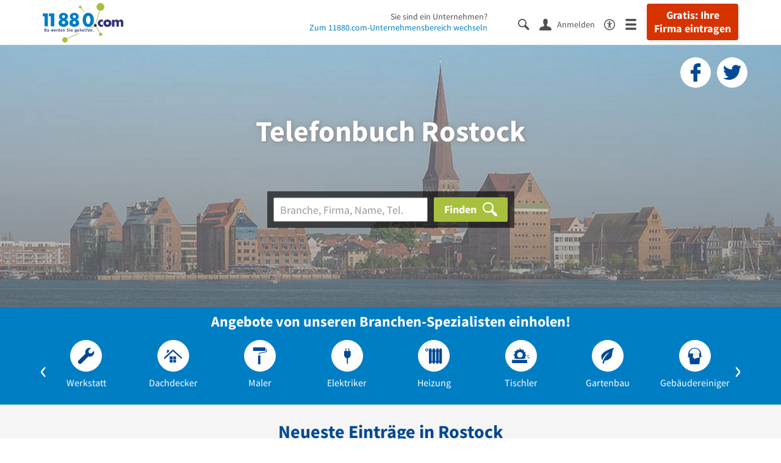

--- FILE ---
content_type: text/html; charset=utf-8
request_url: https://www.11880.com/telefonbuch/rostock
body_size: 18948
content:
<!DOCTYPE html>
<html class="no-js" lang="de">
    <head>
        <link rel="preconnect" href="https://a.delivery.consentmanager.net"><link rel="preconnect" href="https://cdn.consentmanager.net"><script>if(!("gdprAppliesGlobally" in window)){window.gdprAppliesGlobally=true}if(!("cmp_id" in window)||window.cmp_id<1){window.cmp_id=0}if(!("cmp_cdid" in window)){window.cmp_cdid="257e89ef4274"}if(!("cmp_params" in window)){window.cmp_params=""}if(!("cmp_host" in window)){window.cmp_host="a.delivery.consentmanager.net"}if(!("cmp_cdn" in window)){window.cmp_cdn="cdn.consentmanager.net"}if(!("cmp_proto" in window)){window.cmp_proto="https:"}if(!("cmp_codesrc" in window)){window.cmp_codesrc="1"}window.cmp_getsupportedLangs=function(){var b=["DE","EN","FR","IT","NO","DA","FI","ES","PT","RO","BG","ET","EL","GA","HR","LV","LT","MT","NL","PL","SV","SK","SL","CS","HU","RU","SR","ZH","TR","UK","AR","BS"];if("cmp_customlanguages" in window){for(var a=0;a<window.cmp_customlanguages.length;a++){b.push(window.cmp_customlanguages[a].l.toUpperCase())}}return b};window.cmp_getRTLLangs=function(){var a=["AR"];if("cmp_customlanguages" in window){for(var b=0;b<window.cmp_customlanguages.length;b++){if("r" in window.cmp_customlanguages[b]&&window.cmp_customlanguages[b].r){a.push(window.cmp_customlanguages[b].l)}}}return a};window.cmp_getlang=function(j){if(typeof(j)!="boolean"){j=true}if(j&&typeof(cmp_getlang.usedlang)=="string"&&cmp_getlang.usedlang!==""){return cmp_getlang.usedlang}var g=window.cmp_getsupportedLangs();var c=[];var f=location.hash;var e=location.search;var a="languages" in navigator?navigator.languages:[];if(f.indexOf("cmplang=")!=-1){c.push(f.substr(f.indexOf("cmplang=")+8,2).toUpperCase())}else{if(e.indexOf("cmplang=")!=-1){c.push(e.substr(e.indexOf("cmplang=")+8,2).toUpperCase())}else{if("cmp_setlang" in window&&window.cmp_setlang!=""){c.push(window.cmp_setlang.toUpperCase())}else{if(a.length>0){for(var d=0;d<a.length;d++){c.push(a[d])}}}}}if("language" in navigator){c.push(navigator.language)}if("userLanguage" in navigator){c.push(navigator.userLanguage)}var h="";for(var d=0;d<c.length;d++){var b=c[d].toUpperCase();if(g.indexOf(b)!=-1){h=b;break}if(b.indexOf("-")!=-1){b=b.substr(0,2)}if(g.indexOf(b)!=-1){h=b;break}}if(h==""&&typeof(cmp_getlang.defaultlang)=="string"&&cmp_getlang.defaultlang!==""){return cmp_getlang.defaultlang}else{if(h==""){h="EN"}}h=h.toUpperCase();return h};(function(){var u=document;var v=u.getElementsByTagName;var h=window;var o="";var b="_en";if("cmp_getlang" in h){o=h.cmp_getlang().toLowerCase();if("cmp_customlanguages" in h){for(var q=0;q<h.cmp_customlanguages.length;q++){if(h.cmp_customlanguages[q].l.toUpperCase()==o.toUpperCase()){o="en";break}}}b="_"+o}function x(i,e){var w="";i+="=";var s=i.length;var d=location;if(d.hash.indexOf(i)!=-1){w=d.hash.substr(d.hash.indexOf(i)+s,9999)}else{if(d.search.indexOf(i)!=-1){w=d.search.substr(d.search.indexOf(i)+s,9999)}else{return e}}if(w.indexOf("&")!=-1){w=w.substr(0,w.indexOf("&"))}return w}var k=("cmp_proto" in h)?h.cmp_proto:"https:";if(k!="http:"&&k!="https:"){k="https:"}var g=("cmp_ref" in h)?h.cmp_ref:location.href;var j=u.createElement("script");j.setAttribute("data-cmp-ab","1");var c=x("cmpdesign","cmp_design" in h?h.cmp_design:"");var f=x("cmpregulationkey","cmp_regulationkey" in h?h.cmp_regulationkey:"");var r=x("cmpgppkey","cmp_gppkey" in h?h.cmp_gppkey:"");var n=x("cmpatt","cmp_att" in h?h.cmp_att:"");j.src=k+"//"+h.cmp_host+"/delivery/cmp.php?"+("cmp_id" in h&&h.cmp_id>0?"id="+h.cmp_id:"")+("cmp_cdid" in h?"&cdid="+h.cmp_cdid:"")+"&h="+encodeURIComponent(g)+(c!=""?"&cmpdesign="+encodeURIComponent(c):"")+(f!=""?"&cmpregulationkey="+encodeURIComponent(f):"")+(r!=""?"&cmpgppkey="+encodeURIComponent(r):"")+(n!=""?"&cmpatt="+encodeURIComponent(n):"")+("cmp_params" in h?"&"+h.cmp_params:"")+(u.cookie.length>0?"&__cmpfcc=1":"")+"&l="+o.toLowerCase()+"&o="+(new Date()).getTime();j.type="text/javascript";j.async=true;if(u.currentScript&&u.currentScript.parentElement){u.currentScript.parentElement.appendChild(j)}else{if(u.body){u.body.appendChild(j)}else{var t=v("body");if(t.length==0){t=v("div")}if(t.length==0){t=v("span")}if(t.length==0){t=v("ins")}if(t.length==0){t=v("script")}if(t.length==0){t=v("head")}if(t.length>0){t[0].appendChild(j)}}}var m="js";var p=x("cmpdebugunminimized","cmpdebugunminimized" in h?h.cmpdebugunminimized:0)>0?"":".min";var a=x("cmpdebugcoverage","cmp_debugcoverage" in h?h.cmp_debugcoverage:"");if(a=="1"){m="instrumented";p=""}var j=u.createElement("script");j.src=k+"//"+h.cmp_cdn+"/delivery/"+m+"/cmp"+b+p+".js";j.type="text/javascript";j.setAttribute("data-cmp-ab","1");j.async=true;if(u.currentScript&&u.currentScript.parentElement){u.currentScript.parentElement.appendChild(j)}else{if(u.body){u.body.appendChild(j)}else{var t=v("body");if(t.length==0){t=v("div")}if(t.length==0){t=v("span")}if(t.length==0){t=v("ins")}if(t.length==0){t=v("script")}if(t.length==0){t=v("head")}if(t.length>0){t[0].appendChild(j)}}}})();window.cmp_addFrame=function(b){if(!window.frames[b]){if(document.body){var a=document.createElement("iframe");a.style.cssText="display:none";if("cmp_cdn" in window&&"cmp_ultrablocking" in window&&window.cmp_ultrablocking>0){a.src="//"+window.cmp_cdn+"/delivery/empty.html"}a.name=b;a.setAttribute("title","Intentionally hidden, please ignore");a.setAttribute("role","none");a.setAttribute("tabindex","-1");document.body.appendChild(a)}else{window.setTimeout(window.cmp_addFrame,10,b)}}};window.cmp_rc=function(h){var b=document.cookie;var f="";var d=0;while(b!=""&&d<100){d++;while(b.substr(0,1)==" "){b=b.substr(1,b.length)}var g=b.substring(0,b.indexOf("="));if(b.indexOf(";")!=-1){var c=b.substring(b.indexOf("=")+1,b.indexOf(";"))}else{var c=b.substr(b.indexOf("=")+1,b.length)}if(h==g){f=c}var e=b.indexOf(";")+1;if(e==0){e=b.length}b=b.substring(e,b.length)}return(f)};window.cmp_stub=function(){var a=arguments;__cmp.a=__cmp.a||[];if(!a.length){return __cmp.a}else{if(a[0]==="ping"){if(a[1]===2){a[2]({gdprApplies:gdprAppliesGlobally,cmpLoaded:false,cmpStatus:"stub",displayStatus:"hidden",apiVersion:"2.0",cmpId:31},true)}else{a[2](false,true)}}else{if(a[0]==="getUSPData"){a[2]({version:1,uspString:window.cmp_rc("")},true)}else{if(a[0]==="getTCData"){__cmp.a.push([].slice.apply(a))}else{if(a[0]==="addEventListener"||a[0]==="removeEventListener"){__cmp.a.push([].slice.apply(a))}else{if(a.length==4&&a[3]===false){a[2]({},false)}else{__cmp.a.push([].slice.apply(a))}}}}}}};window.cmp_gpp_ping=function(){return{gppVersion:"1.0",cmpStatus:"stub",cmpDisplayStatus:"hidden",supportedAPIs:["tcfca","usnat","usca","usva","usco","usut","usct"],cmpId:31}};window.cmp_gppstub=function(){var a=arguments;__gpp.q=__gpp.q||[];if(!a.length){return __gpp.q}var g=a[0];var f=a.length>1?a[1]:null;var e=a.length>2?a[2]:null;if(g==="ping"){return window.cmp_gpp_ping()}else{if(g==="addEventListener"){__gpp.e=__gpp.e||[];if(!("lastId" in __gpp)){__gpp.lastId=0}__gpp.lastId++;var c=__gpp.lastId;__gpp.e.push({id:c,callback:f});return{eventName:"listenerRegistered",listenerId:c,data:true,pingData:window.cmp_gpp_ping()}}else{if(g==="removeEventListener"){var h=false;__gpp.e=__gpp.e||[];for(var d=0;d<__gpp.e.length;d++){if(__gpp.e[d].id==e){__gpp.e[d].splice(d,1);h=true;break}}return{eventName:"listenerRemoved",listenerId:e,data:h,pingData:window.cmp_gpp_ping()}}else{if(g==="getGPPData"){return{sectionId:3,gppVersion:1,sectionList:[],applicableSections:[0],gppString:"",pingData:window.cmp_gpp_ping()}}else{if(g==="hasSection"||g==="getSection"||g==="getField"){return null}else{__gpp.q.push([].slice.apply(a))}}}}}};window.cmp_msghandler=function(d){var a=typeof d.data==="string";try{var c=a?JSON.parse(d.data):d.data}catch(f){var c=null}if(typeof(c)==="object"&&c!==null&&"__cmpCall" in c){var b=c.__cmpCall;window.__cmp(b.command,b.parameter,function(h,g){var e={__cmpReturn:{returnValue:h,success:g,callId:b.callId}};d.source.postMessage(a?JSON.stringify(e):e,"*")})}if(typeof(c)==="object"&&c!==null&&"__uspapiCall" in c){var b=c.__uspapiCall;window.__uspapi(b.command,b.version,function(h,g){var e={__uspapiReturn:{returnValue:h,success:g,callId:b.callId}};d.source.postMessage(a?JSON.stringify(e):e,"*")})}if(typeof(c)==="object"&&c!==null&&"__tcfapiCall" in c){var b=c.__tcfapiCall;window.__tcfapi(b.command,b.version,function(h,g){var e={__tcfapiReturn:{returnValue:h,success:g,callId:b.callId}};d.source.postMessage(a?JSON.stringify(e):e,"*")},b.parameter)}if(typeof(c)==="object"&&c!==null&&"__gppCall" in c){var b=c.__gppCall;window.__gpp(b.command,function(h,g){var e={__gppReturn:{returnValue:h,success:g,callId:b.callId}};d.source.postMessage(a?JSON.stringify(e):e,"*")},"parameter" in b?b.parameter:null,"version" in b?b.version:1)}};window.cmp_setStub=function(a){if(!(a in window)||(typeof(window[a])!=="function"&&typeof(window[a])!=="object"&&(typeof(window[a])==="undefined"||window[a]!==null))){window[a]=window.cmp_stub;window[a].msgHandler=window.cmp_msghandler;window.addEventListener("message",window.cmp_msghandler,false)}};window.cmp_setGppStub=function(a){if(!(a in window)||(typeof(window[a])!=="function"&&typeof(window[a])!=="object"&&(typeof(window[a])==="undefined"||window[a]!==null))){window[a]=window.cmp_gppstub;window[a].msgHandler=window.cmp_msghandler;window.addEventListener("message",window.cmp_msghandler,false)}};window.cmp_addFrame("__cmpLocator");if(!("cmp_disableusp" in window)||!window.cmp_disableusp){window.cmp_addFrame("__uspapiLocator")}if(!("cmp_disabletcf" in window)||!window.cmp_disabletcf){window.cmp_addFrame("__tcfapiLocator")}if(!("cmp_disablegpp" in window)||!window.cmp_disablegpp){window.cmp_addFrame("__gppLocator")}window.cmp_setStub("__cmp");if(!("cmp_disabletcf" in window)||!window.cmp_disabletcf){window.cmp_setStub("__tcfapi")}if(!("cmp_disableusp" in window)||!window.cmp_disableusp){window.cmp_setStub("__uspapi")}if(!("cmp_disablegpp" in window)||!window.cmp_disablegpp){window.cmp_setGppStub("__gpp")};</script>
        
<meta charset="UTF-8" />
<title>Das Telefonbuch für Rostock - Adressen &amp; Telefonnummern finden</title>
<meta name="robots" content="index, follow">
<meta name="description" content="Telefonbuch Rostock - Finden Sie Unternehmen, Firmen &amp; Personen in Rostock mit Telefonnummer, Adresse und weiteren Infos aus dem Branchenbuch Rostock.">
<meta name="viewport" content="width=device-width, initial-scale=1">
<meta http-equiv="X-UA-Compatible" content="IE=edge" />
<meta property="og:title" content="Das Telefonbuch für Rostock - Adressen &amp; Telefonnummern finden" />
<meta property="og:site_name" content="Das Telefonbuch für Rostock - Adressen &amp; Telefonnummern finden" />
<meta property="og:type" content="website" />
    <meta property="og:image" content="//static.11880.com/Portal/images/11880/11880_600x600.png" />
<meta property="og:description" content="Telefonbuch Rostock - Finden Sie Unternehmen, Firmen & Personen in Rostock mit Telefonnummer, Adresse und weiteren Infos aus dem Branchenbuch Rostock." />
<meta property="og:locale" content="de_DE" />
<meta property="og:url" content="https://www.11880.com/telefonbuch/rostock" />
<meta property="fb:app_id" content="164582917283669" /> 


<link rel="preconnect" href="https://static.11880.com/" crossorigin /><link rel="preconnect" href="https://static.11880.com/" /><link rel="dns-prefetch" href="https://myk.11880.com" /><link rel="preconnect" href="https://cdn.11880.com/" /><link rel="dns-prefetch" href="https://statistics.11880.com/" /><link rel="preload" href="//static.11880.com/Portal/fonts/icons/11880-icons+1768389307725.woff2"as="font"type="font/woff2"crossorigin>


<link href="https://www.11880.com/telefonbuch/rostock" rel="canonical">

	<style>.navbar-custom .logo{background-image:url(https://static.11880.com/Portal/images/11880/logo-vector.svg)}@media only screen and (max-width:767px){.navbar-custom .logo{background-image:url(https://static.11880.com/Portal/images/11880/logo-vector-without-claim.svg)}}@font-face {font-family:  '11880-icons';src:          url('//static.11880.com/Portal/fonts/icons/11880-icons+1768389307725.eot');src:          url('//static.11880.com/Portal/fonts/icons/11880-icons+1768389307725.eot#iefix') format('embedded-opentype'),url('//static.11880.com/Portal/fonts/icons/11880-icons+1768389307725.woff2') format('woff2'),url('//static.11880.com/Portal/fonts/icons/11880-icons+1768389307725.ttf') format('truetype'),url('//static.11880.com/Portal/fonts/icons/11880-icons+1768389307725.woff') format('woff'),url('//static.11880.com/Portal/fonts/icons/11880-icons+1768389307725.svg#11880-icons') format('svg');font-weight:  normal;font-style:   normal;font-display: block;}</style>

<link rel="apple-touch-icon" href="//static.11880.com/Portal/images/apple-touch-icon-11880.png" />
<link rel="icon" href="//static.11880.com/Portal/images/11880/favicon.ico" />
	
	                        <!-- Google Tag Manager -->
    <script type="text/javascript">
        window['gtag_enable_tcf_support'] = true;
        window.dataLayer = window.dataLayer || [];
        function gtag() {
            dataLayer.push(arguments);
        }

        gtag("consent", "default", {
            ad_storage: "denied",
            analytics_storage: "denied",
            wait_for_update: 500
        });

        gtag("set", "ads_data_redaction", true);

        document.addEventListener("DOMContentLoaded", function (event) {
            (function(w, d, s, l, i){
                w[l] = w[l] || [];
                w[l].push({ 'gtm.start': new Date().getTime(), event:'gtm.js' });
                var f = d.getElementsByTagName(s)[0], j = d.createElement(s), dl = l != 'dataLayer' ? '&l=' + l : '';
                j.type = 'text/javascript';
                j.async = true;
                j.src = 'https://www.googletagmanager.com/gtm.js?id=' + i + dl;
                f.parentNode.insertBefore(j, f);

                j.addEventListener('load', function() {
                    console.log('[GTM] Loaded');
                    setTimeout(function(){
                        var _ge = new CustomEvent('gtm_loaded', { bubbles: true });
                        d.dispatchEvent(_ge);
                    }, 500);
                });
            })(window,document,'script','dataLayer','GTM-KNK9MRG');
        });
    </script>
    <!-- End Google Tag Manager -->

        
                        <!-- Google tag (gtag.js) [GA4] -->
    <script type="text/javascript" async src="https://www.googletagmanager.com/gtag/js?id=G-DW1FF9MZ2J"></script>
    <script type="text/javascript">
        window.dataLayer = window.dataLayer || [];
        function gtag(){
            dataLayer.push(arguments);
        }
        gtag('js', new Date());

        gtag("consent", "default", {
            ad_storage: "denied",
            wait_for_update: 500
        });

        gtag('consent', 'update', {
            ad_storage: 'denied',
            analytics_storage: 'granted'
        });

        gtag('config', 'G-DW1FF9MZ2J');
    </script>
    <!-- End Google Tag (gtag.js) [GA4] -->

        	

<script type="text/javascript">if (window.location.hash == '#_=_')window.location.hash = '';</script>

<script type="text/javascript" data-cfasync="false">
    var kt                                        = kt || { };
    kt.Data                                       = kt.Data || { };
    kt.Data.Page                                  = {"eyecatcherImages":[{"fileName":"ekomi.png","fileNameRetina":"ekomi@2x.png","width":150,"height":150,"alt":"eKomi Siegel","url":"https:\/\/www.ekomi.de\/bewertungen-11880-com.html","target":"_blank","show":true}],"heroImages":[{"filename":"startseite_winter-2025.webp","copyright":"\u00a9 pexels \/ grizzlybear","text":"Finden Sie lokale Unternehmen","sub":"Deutschlands gr\u00f6\u00dfte Branchenauskunft","context":"search"},{"filename":"startseite_preisvergleich.webp","copyright":"Foto \u00a9 winyuu","text":"Der 11880.com Preisvergleich: <br>Sparen Sie Zeit &amp; Geld","context":"pricecomparisonselector"},{"filename":"firma-testen.webp","copyright":"Foto \u00a9 istockphoto.com","text":"Wie gut ist Ihre Firma online aufgestellt?","context":"testcompany"}],"source":"JZHJKZHGPZIJO."};
    kt.Data.User                                  = kt.Data.User || { };
    kt.Data.Shared                                = kt.Data.Shared || { };
    kt.Data.params                                = kt.Data.params || { };
    kt.Data.Chatbot                               = kt.Data.Chatbot || { };
            kt.Data.Chatbot.projectId = '66a354705515f333bd5ebb97';
        kt.Data.Chatbot.versionId = 'production';
        kt.Data.Chatbot.cssUrl    = 'https://static.11880.com/components/chatbot/css/chatbot.min.css';
        kt.Service                                    = kt.Service || { };
    kt.Service.Environment                        = kt.Service.Environment || { };
    kt.Service.Environment.name                   = 'LIVE';
    kt.Service.Environment.domain                 = '11880.com';
    kt.Service.Environment.rootUrl                = '//www.11880.com';
    kt.Service.Environment.myUrl                  = '//my.11880.com';
    kt.Service.Environment.staticUrl              = '//static.11880.com/';
    kt.Service.Environment.staticVerticalUrl      = 'https://static.11880.com/';
    kt.Service.Environment.b2bSiteUrl             = '//unternehmen.11880.com/';
    kt.Service.Environment.cdnBaseUrl             = '//cdn.11880.com/';
    kt.Service.Environment.osmUrl                 = 'https://osm.11880.com/';
    kt.Service.Environment.osrmUrl                = 'https://osrm.11880.com/';
    kt.Service.Environment.osmFallbackMode        = 'false';
    kt.Service.Environment.Vertical               = kt.Service.Environment.Vertical || { };
    kt.Service.Environment.Vertical.genericDomain = '';
    kt.Service.Environment.Vertical.searchSlug    = '';
    kt.Service.Environment.UAK_COOKIE_NAME        = '__uak';
    kt.Service.Environment.SESSION_KEY            = 'SESSIONKEY';
    kt.Service.GeoIpCity                          = kt.Service.GeoIpCity || { };
    kt.Service.GeoIpCity.name                     = 'Rostock';
    kt.Service.GeoIpCity.slug                     = 'Rostock';
    kt.Service.brand                              = '11880';
    kt.Service.myKHost                            = 'https://my.11880.com';
    kt.Service.wfdjHost                           = '//www.wirfindendeinenjob.de';
    kt.Service.localytixHost                      = '//www.localytix.de';
    kt.Service.registerUrl                        = '//myk.11880.com/';
    kt.Service.ratingMaxLength                    = '4000';
    kt.Service.loginUrl                           = 'https://myk.11880.com/login';
    kt.Service.Params                             = JSON.parse('[]');
    kt.Service.mouseFlowEnabled                   = false;
    kt.Service.hasFilterTypes                     = { };
    kt.Component                                  = kt.Component || { };

        kt.Data.Shared.leadFormSubmitUrl = "//v.11880.com";
            kt.Data.Shared.leadFormTracking = {"referrer":"none","trackingId":null,"trackingType":null,"portaltype":"11880.com","pagetype":"undefined \/telefonbuch\/rostock","verticaltype":"","formtype":"","trade":"","label":""};
        //User Auth
        kt.Data.User.isLoggedIn = false;
    kt.Data.User.role = 'guest';
        
    </script>




                        <link rel="stylesheet"
                  href="//static.11880.com/Portal/css/main_11880.min+1768389307725.css" />
            <!--[if lte IE 9]>
<link rel="stylesheet" href="//static.11880.com/Portal/css/main.11880.ie9+1768389307725.css" />
<link rel="stylesheet" href="//static.11880.com/Portal/css/ie9.min+1768389307725.css" />
<![endif]-->




<!--[if lt IE 9]>
<script src="//static.11880.com/Portal/js/vendor/html5shiv.js"></script>
<![endif]-->


        


    </head>
    <body class="11880 telefonbuch">
        
    <nav class="navbar navbar-default navbar-custom navbar-fixed-top" id="main-navigation">
        <div class="container-fluid">
            <div id="navbar">
                <a class="logo"
                   title="11880.com"
                   href="//www.11880.com"
                >
                    <span class="sr-only">11880.com</span>
                </a>

                                    <form class="link-form" action="https://www.11880.com/form"method="POST" target="_blank"><input type="hidden" name="source" value="*JSPPyTNQ4HnYNS1Ye1m4MOgNTfrtfQtxizfOOgUDidABCTCNG2nUFFsX9GicBFXRtraptDTig_NIvMNY2QnbdQ" /><button class="link nav-register hidden-special hidden-sm hidden-xs" title="Gratis: Ihre Firma eintragen"type="submit">
                        Gratis: Ihre Firma eintragen
                    </button></form>
                
                <ul class="nav navbar-nav navbar-right">
                                            <li id="navbar-search-icon" class="navbar-search-icon">
                            <button class="link" data-bind="click: kt.Service.TopNavigation.toggleSearchNavigation" aria-label="Suche einblenden">
                                <span id="toggle-search-icons" class="icon-search"></span>
                            </button>
                        </li>
                    
                                                                        <li class="navbar-user-info">
                                <form class="link-form" action="https://www.11880.com/form"method="POST"><input type="hidden" name="source" value="*JSPPyTNQ4HkO-uFFPTtpOidLHJ9bvI_NLXlEGPuqbMA" /><button class="link log-user" aria-label="Anmelden"type="submit">
                                    <span class="icon-user"></span>
                                    <span class="text-with-icon center-text-with-icon hidden-sm hidden-xs">Anmelden</span>
                                </button></form>
                            </li>
                                                                <li>
                        <a href="/barrierefreiheit">
                            <span class="icon-accessibility"></span>
                        </a>
                    </li>
                    <li class="navbar-toggle-burger-menu">
                        <button class="link" data-bind="click: kt.Service.TopNavigation.toggleBurgerMenu" aria-label="Menü">
                            <span class="icon-menu"></span>
                                                    </button>
                        <div id="main-mega-menu" class="mega-menu-content mega-menu-right mega-menu-burger mega-menu-fixed"
                             style="display: none;" data-bind="visible: kt.Service.TopNavigation.isBurgerMenuVisible">
                            <div class="mega-menu-inner">
                                <div class="row">
                                                                                                                <ul class="list-unstyled col-xs-12">
                                            <li class="hidden-sm-up">
                                                <button data-bind="click: kt.Service.TopNavigation.toggleBurgerMenu" aria-label="Menü"
                                                        class="options-close"><span class="icon-close"></span></button>
                                            </li>
                                                                                    </ul>
                                                                                                                                
    <ul class="list-unstyled col-xs-12">
                    
                                                <li>
                        <button class="js-toggle-for-users" data-bind="click: function() { kt.Service.TopNavigation.toggleMenuX('burger', 'for-users', false); }">
                            Für Sie

                            <span class="icon-right">
                            </span>
                        </button>

                        <div class="js-submenu js-submenu-for-users collapsed-nested-menu"
                             data-bind="{ visible: kt.Service.TopNavigation.isMenuVisibleX('burger', 'for-users') }"
                             data-is-initially-open="true">

                            <div class="options d-sm-none hidden-sm-up">
                                <button class="options-close" aria-label="Menü" data-bind="click: kt.Service.TopNavigation.toggleBurgerMenu">
                                    <span class="icon-close"></span>
                                </button>

                                <button class="options-back" data-bind="click: function(){ kt.Service.TopNavigation.toggleMenuX('burger', 'for-users'); }">
                                    <span class="icon-left"></span>
                                </button>
                            </div>

                            <div class="collapsed-nested-menu_content" data-menu-id="for-users">
                                <div class="h3 nested-menu-headline d-sm-none hidden-sm-up">
                                    Für Sie
                                </div>

                                    
    <ul class="list-unstyled col-xs-12">
                    
                                                <li>
                        <a title="Detailsuche"                           href="https://www.11880.com/suche">
                            Detailsuche
                        </a>
                    </li>
                                                
                                                <li>
                        <a title="Personensuche"                           href="https://www.11880.com/personensuche">
                            Personensuche
                        </a>
                    </li>
                                                
                                                <li>
                        <a title="Rückwärtssuche"                           href="https://www.11880.com/rueckwaertssuche">
                            Rückwärtssuche
                        </a>
                    </li>
                                                
                                                <li>
                        <a title="Branchenbuch"                           href="https://www.11880.com/branchenbuch">
                            Branchenbuch
                        </a>
                    </li>
                                                
                                                <li>
                        <a title="Telefonbuch"                           href="https://www.11880.com/telefonbuch">
                            Telefonbuch
                        </a>
                    </li>
                                                
                                                <li>
                        <a title="Firmenverzeichnis"                           href="https://www.11880.com/firmen-abc">
                            Firmenverzeichnis
                        </a>
                    </li>
                                                
                                                <li>
                        <a title="Preisvergleich"                           href="https://www.11880.com/preisvergleich">
                            Preisvergleich
                        </a>
                    </li>
                                                
                                                <li>
                        <a title="Telefonauskunft"                           href="https://www.11880.com/telefonauskunft">
                            Telefonauskunft
                        </a>
                    </li>
                                                
                                                <li>
                        <a title="Firmensuche"                           href="https://www.11880.com/firmen-finden">
                            Firmensuche
                        </a>
                    </li>
                                    
    </ul>

                            </div>
                        </div>
                    </li>
                                                
                            <li class="separator clearfix">
                </li>
                                
                                                <li>
                        <button class="js-toggle-for-business" data-bind="click: function() { kt.Service.TopNavigation.toggleMenuX('burger', 'for-business', false); }">
                            Für Firmeninhaber

                            <span class="icon-right">
                            </span>
                        </button>

                        <div class="js-submenu js-submenu-for-business collapsed-nested-menu"
                             data-bind="{ visible: kt.Service.TopNavigation.isMenuVisibleX('burger', 'for-business') }"
                             data-is-initially-open="true">

                            <div class="options d-sm-none hidden-sm-up">
                                <button class="options-close" aria-label="Menü" data-bind="click: kt.Service.TopNavigation.toggleBurgerMenu">
                                    <span class="icon-close"></span>
                                </button>

                                <button class="options-back" data-bind="click: function(){ kt.Service.TopNavigation.toggleMenuX('burger', 'for-business'); }">
                                    <span class="icon-left"></span>
                                </button>
                            </div>

                            <div class="collapsed-nested-menu_content" data-menu-id="for-business">
                                <div class="h3 nested-menu-headline d-sm-none hidden-sm-up">
                                    Für Firmeninhaber
                                </div>

                                    
    <ul class="list-unstyled col-xs-12">
                    
                                                <li>
                        <a title="Unsere Produkte" rel="noopener" target="_blank"                           href="https://unternehmen.11880.com">
                            Unsere Produkte
                        </a>
                    </li>
                                                
                                                <li>
                        <a title="Unser Angebotsservice"                           href="https://www.11880.com/angebotsservice">
                            Unser Angebotsservice
                        </a>
                    </li>
                                                
                                                <li>
                        <button class="js-toggle-more-portals" data-bind="click: function() { kt.Service.TopNavigation.toggleMenuX('burger', 'more-portals', false); }">
                            Unsere Portale

                            <span class="icon-right">
                            </span>
                        </button>

                        <div class="js-submenu js-submenu-more-portals collapsed-nested-menu"
                             data-bind="{ visible: kt.Service.TopNavigation.isMenuVisibleX('burger', 'more-portals') }"
                             data-is-initially-open="false">

                            <div class="options d-sm-none hidden-sm-up">
                                <button class="options-close" aria-label="Menü" data-bind="click: kt.Service.TopNavigation.toggleBurgerMenu">
                                    <span class="icon-close"></span>
                                </button>

                                <button class="options-back" data-bind="click: function(){ kt.Service.TopNavigation.toggleMenuX('burger', 'more-portals'); }">
                                    <span class="icon-left"></span>
                                </button>
                            </div>

                            <div class="collapsed-nested-menu_content" data-menu-id="more-portals">
                                <div class="h3 nested-menu-headline d-sm-none hidden-sm-up">
                                    Unsere Portale
                                </div>

                                    
    <ul class="list-unstyled col-xs-12">
                    
                                                <li>
                        <a title="11880 Fachportale" rel="noopener" target="_blank"                           href="https://unternehmen.11880.com/fachportaleintrag#fachportale">
                            11880 Fachportale
                        </a>
                    </li>
                                                
                                                <li>
                        <a title="werkenntdenBESTEN" rel="noopener" target="_blank"                           href="https://www.werkenntdenbesten.de">
                            werkenntdenBESTEN
                        </a>
                    </li>
                                                
                                                <li>
                        <a title="wirfindendeinenJOB" rel="noopener" target="_blank"                           href="https://www.wirfindendeinenjob.de/">
                            wirfindendeinenJOB
                        </a>
                    </li>
                                                
                                                <li>
                        <a title="cleverB2B" rel="noopener" target="_blank"                           href="https://business.cleverb2b.de">
                            cleverB2B
                        </a>
                    </li>
                                                
                                                <li>
                        <a title="Postleitzahlen.de" rel="noopener" target="_blank"                           href="https://www.postleitzahlen.de">
                            Postleitzahlen.de
                        </a>
                    </li>
                                    
    </ul>

                            </div>
                        </div>
                    </li>
                                                
                                                <li>
                        <a title="Referenzen" rel="noopener" target="_blank"                           href="https://erfahrungen.11880.com">
                            Referenzen
                        </a>
                    </li>
                                    
    </ul>

                            </div>
                        </div>
                    </li>
                                                
                            <li>
                    <a class="register-company"
                       title="Firma eintragen" rel="noopener"                       href="https://firma-eintragen-kostenlos.11880.com">
                        Firma eintragen
                    </a>
                </li>
                                
                            <li class="separator clearfix">
                </li>
                                
                                                <li>
                        <button class="js-toggle-about-us" data-bind="click: function() { kt.Service.TopNavigation.toggleMenuX('burger', 'about-us', false); }">
                            Über 11880.com

                            <span class="icon-right">
                            </span>
                        </button>

                        <div class="js-submenu js-submenu-about-us collapsed-nested-menu"
                             data-bind="{ visible: kt.Service.TopNavigation.isMenuVisibleX('burger', 'about-us') }"
                             data-is-initially-open="true">

                            <div class="options d-sm-none hidden-sm-up">
                                <button class="options-close" aria-label="Menü" data-bind="click: kt.Service.TopNavigation.toggleBurgerMenu">
                                    <span class="icon-close"></span>
                                </button>

                                <button class="options-back" data-bind="click: function(){ kt.Service.TopNavigation.toggleMenuX('burger', 'about-us'); }">
                                    <span class="icon-left"></span>
                                </button>
                            </div>

                            <div class="collapsed-nested-menu_content" data-menu-id="about-us">
                                <div class="h3 nested-menu-headline d-sm-none hidden-sm-up">
                                    Über 11880.com
                                </div>

                                    
    <ul class="list-unstyled col-xs-12">
                    
                                                <li>
                        <a title="Über uns" rel="noopener" target="_blank"                           href="https://unternehmen.11880.com/ueber-uns">
                            Über uns
                        </a>
                    </li>
                                                
                                                <li>
                        <a title="Arbeiten bei 11880.com" rel="noopener" target="_blank"                           href="https://karriere.11880.com">
                            Arbeiten bei 11880.com
                        </a>
                    </li>
                                                
                                                <li>
                        <a title="Investor Relations" rel="noopener" target="_blank"                           href="https://ir.11880.com">
                            Investor Relations
                        </a>
                    </li>
                                    
    </ul>

                            </div>
                        </div>
                    </li>
                                    
    </ul>

                                                                    </div>
                            </div>
                        </div>
                    </li>
                </ul>

                                    <div class="nav navbar-nav navbar-main nav-company-page hidden-xs" data-bind="visible: kt.Service.TopNavigation.isLeftNavigationVisible">
                        Sie sind ein Unternehmen?<br />
                        <a href="https://unternehmen.11880.com"
                           rel="noopener nofollow"
                           title="11880.com-Unternehmensbereich"
                           target="_blank">Zum 11880.com-Unternehmensbereich wechseln</a>
                    </div>
                
                <div class="nav-search-bar-header navbar-left navbar-search"
                     data-bind="visible: kt.Service.TopNavigation.isSearchBarVisible" style="display:none;">
                    <div class="search-bar-header">
                        <search-bar-header params="{ 'instance': 'header' }"></search-bar-header>
                    </div>
                </div>
            </div>
        </div>

            </nav>

        <div id="page">
            <section class="content-body content">
                                    <div id="pl-1079"><div class="panel-grid" id="pg-1079-0" ><div class="panel-grid-cell" id="pgc-1079-0-0" ><div class="so-panel widget widget_klicktel-hero-slider panel-first-child panel-last-child" id="panel-1079-0-0-0" data-index="0"><div class="so-widget-klicktel-hero-slider so-widget-klicktel-hero-slider-base">    <section class="hero">

    
    
    
                <div class="soc-buttons">
        <form class="link-form" action="https://www.11880.com/form"method="POST" target="_blank"><input type="hidden" name="source" value="*JSPPyTNQ4HkNFcmJxQRv1mPDJDnJoGIW_kplPQjBVfD-MAi9yzWfGOCkwNfUw2kWXAg5qxWxJeGKavSrZUcB78Rxx5fdk42HMu1ECeWPC8U" /><button class="link" title="Eintrag twittern" data-bind="click: function() { kt.Service.Tracking.triggerROA('share'); return true; }"type="submit">
            <span class="icon-twitter"></span>
        </button></form>
        <form class="link-form" action="https://www.11880.com/form"method="POST" target="_blank"><input type="hidden" name="source" value="*JSPPyTNQ4HlK6q4KS4UGUgDbth9uS5HjNgVzx7ijm27WdGOTFGCFgj2tDy-Jblm1Cgr2tqdq8sATc1vZ82_YtBpk6VlsyUEC1pF0Ic6uwR7_W_Vppl8Usw" /><button class="link" title="Eintrag bei Facebook teilen" data-bind="click: function() { kt.Service.Tracking.triggerROA('share'); return true; }"type="submit">
            <span class="icon-facebook"></span>
        </button></form>
    </div>

    
    
    
            <h1>Telefonbuch Rostock<br />
                </h1>
    
    
    
    
    
            <map-search-bar ></map-search-bar>
    
            <script type="text/javascript">
    var kt           = kt || {};
    kt.Config        = kt.Config || {};
    kt.Config.Plugin = kt.Config.Plugin || {};
    kt.Config.Plugin.HeroCarousel = {
        id: 'carousel-imagecarousel-2',
        settings: {
            speed : 4000,
            controls : false,
            pause : 4000,
            isMap : false,
        }
    };
</script>
<div class="carousel" id="carousel-imagecarousel-2">
                        <div>
                <img src="" data-src="https://static.11880.com/wp-content/uploads/sites/31/rostock-1.jpg" style="display: none;" alt="Das Telefonbuch für Rostock - Adressen & Telefonnummern finden - Bild 1" class="unveil">
            </div>
                                <div>
                <img src="" data-src="https://static.11880.com/wp-content/uploads/sites/31/rostock-2.jpg" style="display: none;" alt="Das Telefonbuch für Rostock - Adressen & Telefonnummern finden - Bild 2" class="unveil">
            </div>
                                <div>
                <img src="" data-src="https://static.11880.com/wp-content/uploads/sites/31/rostock-3.jpg" style="display: none;" alt="Das Telefonbuch für Rostock - Adressen & Telefonnummern finden - Bild 3" class="unveil">
            </div>
            
</div>

    
            <div class="trans-back">&nbsp;</div>
    
            <search-bar></search-bar>
    
	
            <div data-bind="{ component: 'quick-search'}">
    <div id="quick-search" style="display: none">
        <div class="quicksearch">
            <div class="h3"><h2>Angebote von unseren Branchen-Spezialisten einholen!</h2></div>
                        <div id="quicksearch" class="owl-carousel owl-theme container-fluid">
                                    <a target="_blank" rel="noopener" href="https://www.11880-werkstatt.com/werkstatt/rostock?utm_source=portal_quicksearch&source=portal_quicksearch" title="Werkstatt Rostock">
                    <div class="item">
                        <span  class="icon-v-werkstatt" style="color: #004994; z-index: 2;"></span>
                        <p class="item-title">Werkstatt</p>
                    </div>
                </a>
                                    <a target="_blank" rel="noopener" href="https://www.11880-dachdecker.com/dachdecker/rostock?utm_source=portal_quicksearch&source=portal_quicksearch" title="Dachdecker Rostock">
                    <div class="item">
                        <span  class="icon-v-dachdecker" style="color: #004994; z-index: 2;"></span>
                        <p class="item-title">Dachdecker</p>
                    </div>
                </a>
                                    <a target="_blank" rel="noopener" href="https://www.11880-maler.com/maler/rostock?utm_source=portal_quicksearch&source=portal_quicksearch" title="Maler Rostock">
                    <div class="item">
                        <span  class="icon-v-maler" style="color: #004994; z-index: 2;"></span>
                        <p class="item-title">Maler</p>
                    </div>
                </a>
                                    <a target="_blank" rel="noopener" href="https://www.11880-elektriker.com/elektriker/rostock?utm_source=portal_quicksearch&source=portal_quicksearch" title="Elektriker Rostock">
                    <div class="item">
                        <span  class="icon-v-elektriker" style="color: #004994; z-index: 2;"></span>
                        <p class="item-title">Elektriker</p>
                    </div>
                </a>
                                    <a target="_blank" rel="noopener" href="https://www.deine-heizungsmeister.de/heizung/rostock?utm_source=portal_quicksearch&source=portal_quicksearch" title="Heizung Rostock">
                    <div class="item">
                        <span  class="icon-v-heizung" style="color: #004994; z-index: 2;"></span>
                        <p class="item-title">Heizung</p>
                    </div>
                </a>
                                    <a target="_blank" rel="noopener" href="https://www.11880-tischler.com/tischler/rostock?utm_source=portal_quicksearch&source=portal_quicksearch" title="Tischler Rostock">
                    <div class="item">
                        <span  class="icon-v-tischler" style="color: #004994; z-index: 2;"></span>
                        <p class="item-title">Tischler</p>
                    </div>
                </a>
                                    <a target="_blank" rel="noopener" href="https://www.11880-gartenbau.com/gartenbau/rostock?utm_source=portal_quicksearch&source=portal_quicksearch" title="Gartenbau Rostock">
                    <div class="item">
                        <span  class="icon-v-gartenbau" style="color: #004994; z-index: 2;"></span>
                        <p class="item-title">Gartenbau</p>
                    </div>
                </a>
                                    <a target="_blank" rel="noopener" href="https://www.11880-gebaeudereinigung.com/gebaeudereinigung/rostock?utm_source=portal_quicksearch&source=portal_quicksearch" title="Gebäudereiniger Rostock">
                    <div class="item">
                        <span  class="icon-v-gebaeudereinigung" style="color: #004994; z-index: 2;"></span>
                        <p class="item-title">Gebäudereiniger</p>
                    </div>
                </a>
                                    <a target="_blank" rel="noopener" href="https://www.11880-umzug.com/umzugsunternehmen/rostock?utm_source=portal_quicksearch&source=portal_quicksearch" title="Umzug Rostock">
                    <div class="item">
                        <span  class="icon-v-umzug" style="color: #004994; z-index: 2;"></span>
                        <p class="item-title">Umzug</p>
                    </div>
                </a>
                                    <a target="_blank" rel="noopener" href="https://www.11880-immobilienmakler.com/immobilienmakler/rostock?utm_source=portal_quicksearch&source=portal_quicksearch" title="Immobilienmakler Rostock">
                    <div class="item">
                        <span  class="icon-v-immobilienmakler" style="color: #004994; z-index: 2;"></span>
                        <p class="item-title">Immobilienmakler</p>
                    </div>
                </a>
                                    <a target="_blank" rel="noopener" href="https://www.11880-beauty.com/friseur/rostock?utm_source=portal_quicksearch&source=portal_quicksearch" title="Friseur Rostock">
                    <div class="item">
                        <span  class="icon-v-friseur" style="color: #004994; z-index: 2;"></span>
                        <p class="item-title">Friseur</p>
                    </div>
                </a>
                                    <a target="_blank" rel="noopener" href="https://www.11880-beauty.com/kosmetikstudio/rostock?utm_source=portal_quicksearch&source=portal_quicksearch" title="Kosmetikstudios Rostock">
                    <div class="item">
                        <span  class="icon-v-kosmetikstudio" style="color: #004994; z-index: 2;"></span>
                        <p class="item-title">Kosmetikstudios</p>
                    </div>
                </a>
                                    <a target="_blank" rel="noopener" href="https://www.11880-beauty.com/nagelstudio/rostock?utm_source=portal_quicksearch&source=portal_quicksearch" title="Nagelstudios Rostock">
                    <div class="item">
                        <span  class="icon-v-nagelstudio" style="color: #004994; z-index: 2;"></span>
                        <p class="item-title">Nagelstudios</p>
                    </div>
                </a>
                                    <a target="_blank" rel="noopener" href="https://www.11880-physio.com/physio/rostock?utm_source=portal_quicksearch&source=portal_quicksearch" title="Physiotherapeuten Rostock">
                    <div class="item">
                        <span  class="icon-v-physio" style="color: #004994; z-index: 2;"></span>
                        <p class="item-title">Physiotherapeuten</p>
                    </div>
                </a>
                                    <a target="_blank" rel="noopener" href="https://www.11880-rechtsanwalt.com/rechtsanwalt/rostock?utm_source=portal_quicksearch&source=portal_quicksearch" title="Rechtsanwälte Rostock">
                    <div class="item">
                        <span  class="icon-v-rechtsanwalt" style="color: #004994; z-index: 2;"></span>
                        <p class="item-title">Rechtsanwälte</p>
                    </div>
                </a>
                                    <a target="_blank" rel="noopener" href="https://www.11880-steuerberater.com/steuerberater/rostock?utm_source=portal_quicksearch&source=portal_quicksearch" title="Steuerberater Rostock">
                    <div class="item">
                        <span  class="icon-v-steuerberater" style="color: #004994; z-index: 2;"></span>
                        <p class="item-title">Steuerberater</p>
                    </div>
                </a>
                                    <a target="_blank" rel="noopener" href="https://www.11880-versicherung.com/versicherung/rostock?utm_source=portal_quicksearch&source=portal_quicksearch" title="Versicherungen Rostock">
                    <div class="item">
                        <span  class="icon-v-versicherung" style="color: #004994; z-index: 2;"></span>
                        <p class="item-title">Versicherungen</p>
                    </div>
                </a>
                                    <a target="_blank" rel="noopener" href="https://www.11880-bestattung.com/bestattung/rostock?utm_source=portal_quicksearch&source=portal_quicksearch" title="Bestatter Rostock">
                    <div class="item">
                        <span  class="icon-v-bestattung" style="color: #004994; z-index: 2;"></span>
                        <p class="item-title">Bestatter</p>
                    </div>
                </a>
                                    <a target="_blank" rel="noopener" href="https://www.11880-zahnarzt.com/zahnarzt/rostock?utm_source=portal_quicksearch&source=portal_quicksearch" title="Zahnärzte Rostock">
                    <div class="item">
                        <span  class="icon-v-zahnarzt" style="color: #004994; z-index: 2;"></span>
                        <p class="item-title">Zahnärzte</p>
                    </div>
                </a>
                
            </div>
        </div>
    </div>
</div>

    
    
    
</section>








</div></div></div></div><div class="panel-grid" id="pg-1079-1" ><div class="panel-grid-cell" id="pgc-1079-1-0" ><div class="so-panel widget widget_klicktel-neueste-eintraege-in-ort panel-first-child panel-last-child" id="panel-1079-1-0-0" data-index="1"><div class="so-widget-klicktel-neueste-eintraege-in-ort so-widget-klicktel-neueste-eintraege-in-ort-base">    <section  class="horizontal-box gray" id="interesting-entries">
    <div class="container-fluid">
        <h2>Neueste Eintr&auml;ge in Rostock</h2>
        <div class="int-content">
                            <div class="int-item col-xs-12 col-sm-4">
                    <div class="white">
                        <a href="https://www.11880.com/branchenbuch/rostock/060693577B113734251/sven-bastian.html" class="box-head" title="Sven Bastian">Sven Bastian</a>
                        <div class="stars-line">
                            <div class="rate-stars">
                                                                                            </div>
                                                        <span>Maurer</span>
                                                    </div>
                        <div class="img-line">
                            
                        </div>
                    </div>
                </div>
                            <div class="int-item col-xs-12 col-sm-4">
                    <div class="white">
                        <a href="https://www.11880.com/branchenbuch/rostock/061331911B113734093/astrid-hornemann.html" class="box-head" title="Astrid Hornemann">Astrid Hornemann</a>
                        <div class="stars-line">
                            <div class="rate-stars">
                                                                                            </div>
                                                        <span>Gebäudereinigung</span>
                                                    </div>
                        <div class="img-line">
                            
                        </div>
                    </div>
                </div>
                            <div class="int-item col-xs-12 col-sm-4">
                    <div class="white">
                        <a href="https://www.11880.com/branchenbuch/rostock/060690823B113733700/peter-mahr.html" class="box-head" title="Peter Mahr">Peter Mahr</a>
                        <div class="stars-line">
                            <div class="rate-stars">
                                                                                            </div>
                                                        <span>Bodenleger</span>
                                                    </div>
                        <div class="img-line">
                            
                        </div>
                    </div>
                </div>
                            <div class="int-item col-xs-12 col-sm-4">
                    <div class="white">
                        <a href="https://www.11880.com/branchenbuch/rostock/150991138B113731954/bianka-werra-raumausstatter-wabi-design.html" class="box-head" title="Bianka Werra, Raumausstatter - WaBi Design">Bianka Werra, Raumausstatter - WaBi Design</a>
                        <div class="stars-line">
                            <div class="rate-stars">
                                                                                            </div>
                                                        <span>Design</span>
                                                    </div>
                        <div class="img-line">
                            
                        </div>
                    </div>
                </div>
                            <div class="int-item col-xs-12 col-sm-4">
                    <div class="white">
                        <a href="https://www.11880.com/branchenbuch/rostock/060691660B113731931/andre-wismer.html" class="box-head" title="Andr&eacute; Wismer">Andr&eacute; Wismer</a>
                        <div class="stars-line">
                            <div class="rate-stars">
                                                                                            </div>
                                                        <span>Fliesenleger</span>
                                                    </div>
                        <div class="img-line">
                            
                        </div>
                    </div>
                </div>
                            <div class="int-item col-xs-12 col-sm-4">
                    <div class="white">
                        <a href="https://www.11880.com/branchenbuch/rostock/060691303B113732030/cks-elektrotechnik-gmbh.html" class="box-head" title="CKS-Elektrotechnik GmbH">CKS-Elektrotechnik GmbH</a>
                        <div class="stars-line">
                            <div class="rate-stars">
                                                                                            </div>
                                                        <span>Elektriker</span>
                                                    </div>
                        <div class="img-line">
                            
                        </div>
                    </div>
                </div>
                            <div class="int-item col-xs-12 col-sm-4">
                    <div class="white">
                        <a href="https://www.11880.com/branchenbuch/rostock/060691303B113731414/thorsten-hameyer.html" class="box-head" title="Thorsten Hameyer">Thorsten Hameyer</a>
                        <div class="stars-line">
                            <div class="rate-stars">
                                                                                            </div>
                                                        <span>Elektriker</span>
                                                    </div>
                        <div class="img-line">
                            
                        </div>
                    </div>
                </div>
                            <div class="int-item col-xs-12 col-sm-4">
                    <div class="white">
                        <a href="https://www.11880.com/branchenbuch/rostock/060692320B113730869/frank-jahncke.html" class="box-head" title="Frank Jahncke">Frank Jahncke</a>
                        <div class="stars-line">
                            <div class="rate-stars">
                                                                                            </div>
                                                        <span>Heizungsinstallation</span>
                                                    </div>
                        <div class="img-line">
                            
                        </div>
                    </div>
                </div>
            
        </div>
    </div>
</section>

</div></div></div></div><div class="panel-grid" id="pg-1079-2" ><div class="panel-grid-cell" id="pgc-1079-2-0" ><div class="so-panel widget widget_klicktel-branchen-in-ort panel-first-child panel-last-child" id="panel-1079-2-0-0" data-index="2"><div class="so-widget-klicktel-branchen-in-ort so-widget-klicktel-branchen-in-ort-base">    <section id="trades-link-box--trades-by-city-from-a-to-z" class="trades-link-box trades-link-box--trades-by-city-from-a-to-z"><h2 class="trades-link-box__headline">Branchen, beliebte Suchen und Firmen in Rostock</h2><div class="container-fluid"><div class="row trades-link-box__row"><div class="col-xs-12 trades-link-box__col"><div class="letter-nav"><ul class="letter-nav__list"><li class="letter-nav__list-element">Branchenkatalog:</li><li class="letter-nav__list-element "><a href="/telefonbuch/rostock/a" title="Branchen mit A in Rostock" class="letter-nav__link">A</a></li><li class="letter-nav__list-element "><a href="/telefonbuch/rostock/b" title="Branchen mit B in Rostock" class="letter-nav__link">B</a></li><li class="letter-nav__list-element "><a href="/telefonbuch/rostock/c" title="Branchen mit C in Rostock" class="letter-nav__link">C</a></li><li class="letter-nav__list-element "><a href="/telefonbuch/rostock/d" title="Branchen mit D in Rostock" class="letter-nav__link">D</a></li><li class="letter-nav__list-element "><a href="/telefonbuch/rostock/e" title="Branchen mit E in Rostock" class="letter-nav__link">E</a></li><li class="letter-nav__list-element "><a href="/telefonbuch/rostock/f" title="Branchen mit F in Rostock" class="letter-nav__link">F</a></li><li class="letter-nav__list-element "><a href="/telefonbuch/rostock/g" title="Branchen mit G in Rostock" class="letter-nav__link">G</a></li><li class="letter-nav__list-element "><a href="/telefonbuch/rostock/h" title="Branchen mit H in Rostock" class="letter-nav__link">H</a></li><li class="letter-nav__list-element "><a href="/telefonbuch/rostock/i" title="Branchen mit I in Rostock" class="letter-nav__link">I</a></li><li class="letter-nav__list-element "><a href="/telefonbuch/rostock/j" title="Branchen mit J in Rostock" class="letter-nav__link">J</a></li><li class="letter-nav__list-element "><a href="/telefonbuch/rostock/k" title="Branchen mit K in Rostock" class="letter-nav__link">K</a></li><li class="letter-nav__list-element "><a href="/telefonbuch/rostock/l" title="Branchen mit L in Rostock" class="letter-nav__link">L</a></li><li class="letter-nav__list-element "><a href="/telefonbuch/rostock/m" title="Branchen mit M in Rostock" class="letter-nav__link">M</a></li><li class="letter-nav__list-element "><a href="/telefonbuch/rostock/n" title="Branchen mit N in Rostock" class="letter-nav__link">N</a></li><li class="letter-nav__list-element "><a href="/telefonbuch/rostock/o" title="Branchen mit O in Rostock" class="letter-nav__link">O</a></li><li class="letter-nav__list-element "><a href="/telefonbuch/rostock/p" title="Branchen mit P in Rostock" class="letter-nav__link">P</a></li><li class="letter-nav__list-element "><a href="/telefonbuch/rostock/q" title="Branchen mit Q in Rostock" class="letter-nav__link">Q</a></li><li class="letter-nav__list-element "><a href="/telefonbuch/rostock/r" title="Branchen mit R in Rostock" class="letter-nav__link">R</a></li><li class="letter-nav__list-element "><a href="/telefonbuch/rostock/s" title="Branchen mit S in Rostock" class="letter-nav__link">S</a></li><li class="letter-nav__list-element "><a href="/telefonbuch/rostock/t" title="Branchen mit T in Rostock" class="letter-nav__link">T</a></li><li class="letter-nav__list-element "><a href="/telefonbuch/rostock/u" title="Branchen mit U in Rostock" class="letter-nav__link">U</a></li><li class="letter-nav__list-element "><a href="/telefonbuch/rostock/v" title="Branchen mit V in Rostock" class="letter-nav__link">V</a></li><li class="letter-nav__list-element "><a href="/telefonbuch/rostock/w" title="Branchen mit W in Rostock" class="letter-nav__link">W</a></li><li class="letter-nav__list-element "><span class="letter-nav__list-element-inactive">X</span></li><li class="letter-nav__list-element "><a href="/telefonbuch/rostock/y" title="Branchen mit Y in Rostock" class="letter-nav__link">Y</a></li><li class="letter-nav__list-element "><a href="/telefonbuch/rostock/z" title="Branchen mit Z in Rostock" class="letter-nav__link">Z</a></li></ul></div></div></div><div class="row trades-link-box__row"><div class="col-xs-12 col-sm-3 trades-link-box__col"><div class="trades-link-box__panel"><h3 class="trades-link-box__panel-headline">A</h3><div class="trades-link-box__panel-content"><ul class="trades-link-box__list"><li class="trades-link-box__list-item"><a href="https://www.11880.com/suche/augenarzt/rostock" title="Augenarzt Rostock" class="trades-link-box__list-item-link">Augenarzt</a></li><li class="trades-link-box__list-item"><a href="https://www.11880.com/suche/apotheke/rostock" title="Apotheke Rostock" class="trades-link-box__list-item-link">Apotheke</a></li><li class="trades-link-box__list-item"><a href="https://www.11880.com/suche/aldi/rostock" title="Aldi Rostock" class="trades-link-box__list-item-link">Aldi</a></li><li class="trades-link-box__list-item"><a href="https://www.11880.com/suche/arzt/rostock" title="Arzt Rostock" class="trades-link-box__list-item-link">Arzt</a></li><li class="trades-link-box__list-item"><a href="https://www.11880.com/suche/audi/rostock" title="Audi Rostock" class="trades-link-box__list-item-link">Audi</a></li><li class="trades-link-box__list-item"><a href="/telefonbuch/rostock/a" title="Branchen mit A in Rostock" class="trades-link-box__list-item-link"><i class="icon-right"></i> mehr mit A</a></li></ul></div></div></div><div class="col-xs-12 col-sm-3 trades-link-box__col"><div class="trades-link-box__panel"><h3 class="trades-link-box__panel-headline">B</h3><div class="trades-link-box__panel-content"><ul class="trades-link-box__list"><li class="trades-link-box__list-item"><a href="https://www.11880.com/suche/baumarkt/rostock" title="Baumarkt Rostock" class="trades-link-box__list-item-link">Baumarkt</a></li><li class="trades-link-box__list-item"><a href="https://www.11880.com/suche/barmer/rostock" title="Barmer Rostock" class="trades-link-box__list-item-link">Barmer</a></li><li class="trades-link-box__list-item"><a href="https://www.11880.com/suche/bmw/rostock" title="BMW Rostock" class="trades-link-box__list-item-link">BMW</a></li><li class="trades-link-box__list-item"><a href="https://www.11880.com/suche/burger-king/rostock" title="Burger King Rostock" class="trades-link-box__list-item-link">Burger King</a></li><li class="trades-link-box__list-item"><a href="https://www.11880.com/suche/bibliothek/rostock" title="Bibliothek Rostock" class="trades-link-box__list-item-link">Bibliothek</a></li><li class="trades-link-box__list-item"><a href="/telefonbuch/rostock/b" title="Branchen mit B in Rostock" class="trades-link-box__list-item-link"><i class="icon-right"></i> mehr mit B</a></li></ul></div></div></div><div class="col-xs-12 col-sm-3 trades-link-box__col"><div class="trades-link-box__panel"><h3 class="trades-link-box__panel-headline">C</h3><div class="trades-link-box__panel-content"><ul class="trades-link-box__list"><li class="trades-link-box__list-item"><a href="https://www.11880.com/suche/campingplatz/rostock" title="Campingplatz Rostock" class="trades-link-box__list-item-link">Campingplatz</a></li><li class="trades-link-box__list-item"><a href="https://www.11880.com/suche/chirurg/rostock" title="Chirurg Rostock" class="trades-link-box__list-item-link">Chirurg</a></li><li class="trades-link-box__list-item"><a href="https://www.11880.com/suche/chiropraktiker/rostock" title="Chiropraktiker Rostock" class="trades-link-box__list-item-link">Chiropraktiker</a></li><li class="trades-link-box__list-item"><a href="https://www.11880.com/suche/casino/rostock" title="Casino Rostock" class="trades-link-box__list-item-link">Casino</a></li><li class="trades-link-box__list-item"><a href="https://www.11880.com/suche/catering/rostock" title="Catering Rostock" class="trades-link-box__list-item-link">Catering</a></li><li class="trades-link-box__list-item"><a href="/telefonbuch/rostock/c" title="Branchen mit C in Rostock" class="trades-link-box__list-item-link"><i class="icon-right"></i> mehr mit C</a></li></ul></div></div></div><div class="col-xs-12 col-sm-3 trades-link-box__col"><div class="trades-link-box__panel"><h3 class="trades-link-box__panel-headline">D</h3><div class="trades-link-box__panel-content"><ul class="trades-link-box__list"><li class="trades-link-box__list-item"><a href="https://www.11880.com/suche/doenerladen/rostock" title="Dönerladen Rostock" class="trades-link-box__list-item-link">Dönerladen</a></li><li class="trades-link-box__list-item"><a href="https://www.11880.com/suche/daenisches-bettenlager/rostock" title="Dänisches Bettenlager Rostock" class="trades-link-box__list-item-link">Dänisches Bettenlager</a></li><li class="trades-link-box__list-item"><a href="https://www.11880.com/suche/deichmann/rostock" title="Deichmann Rostock" class="trades-link-box__list-item-link">Deichmann</a></li><li class="trades-link-box__list-item"><a href="https://www.11880.com/suche/dermatologe/rostock" title="Dermatologe Rostock" class="trades-link-box__list-item-link">Dermatologe</a></li><li class="trades-link-box__list-item"><a href="https://www.11880.com/suche/druckerei/rostock" title="Druckerei Rostock" class="trades-link-box__list-item-link">Druckerei</a></li><li class="trades-link-box__list-item"><a href="/telefonbuch/rostock/d" title="Branchen mit D in Rostock" class="trades-link-box__list-item-link"><i class="icon-right"></i> mehr mit D</a></li></ul></div></div></div></div><div class="row trades-link-box__row"><div class="col-xs-12 col-sm-3 trades-link-box__col"><div class="trades-link-box__panel"><h3 class="trades-link-box__panel-headline">E</h3><div class="trades-link-box__panel-content"><ul class="trades-link-box__list"><li class="trades-link-box__list-item"><a href="https://www.11880.com/suche/edeka/rostock" title="Edeka Rostock" class="trades-link-box__list-item-link">Edeka</a></li><li class="trades-link-box__list-item"><a href="https://www.11880.com/suche/endokrinologe/rostock" title="Endokrinologe Rostock" class="trades-link-box__list-item-link">Endokrinologe</a></li><li class="trades-link-box__list-item"><a href="https://www.11880.com/suche/eisdiele/rostock" title="Eisdiele Rostock" class="trades-link-box__list-item-link">Eisdiele</a></li><li class="trades-link-box__list-item"><a href="https://www.11880.com/suche/elektriker/rostock" title="Elektriker Rostock" class="trades-link-box__list-item-link">Elektriker</a></li><li class="trades-link-box__list-item"><a href="https://www.11880.com/suche/ernaehrungsberatung/rostock" title="Ernährungsberatung Rostock" class="trades-link-box__list-item-link">Ernährungsberatung</a></li><li class="trades-link-box__list-item"><a href="/telefonbuch/rostock/e" title="Branchen mit E in Rostock" class="trades-link-box__list-item-link"><i class="icon-right"></i> mehr mit E</a></li></ul></div></div></div><div class="col-xs-12 col-sm-3 trades-link-box__col"><div class="trades-link-box__panel"><h3 class="trades-link-box__panel-headline">F</h3><div class="trades-link-box__panel-content"><ul class="trades-link-box__list"><li class="trades-link-box__list-item"><a href="https://www.11880.com/suche/friseur/rostock" title="Friseur Rostock" class="trades-link-box__list-item-link">Friseur</a></li><li class="trades-link-box__list-item"><a href="https://www.11880.com/suche/frauenarzt/rostock" title="Frauenarzt Rostock" class="trades-link-box__list-item-link">Frauenarzt</a></li><li class="trades-link-box__list-item"><a href="https://www.11880.com/suche/fitnessstudio/rostock" title="Fitnessstudio Rostock" class="trades-link-box__list-item-link">Fitnessstudio</a></li><li class="trades-link-box__list-item"><a href="https://www.11880.com/suche/fielmann/rostock" title="Fielmann Rostock" class="trades-link-box__list-item-link">Fielmann</a></li><li class="trades-link-box__list-item"><a href="https://www.11880.com/suche/freibad/rostock" title="Freibad Rostock" class="trades-link-box__list-item-link">Freibad</a></li><li class="trades-link-box__list-item"><a href="/telefonbuch/rostock/f" title="Branchen mit F in Rostock" class="trades-link-box__list-item-link"><i class="icon-right"></i> mehr mit F</a></li></ul></div></div></div><div class="col-xs-12 col-sm-3 trades-link-box__col"><div class="trades-link-box__panel"><h3 class="trades-link-box__panel-headline">G</h3><div class="trades-link-box__panel-content"><ul class="trades-link-box__list"><li class="trades-link-box__list-item"><a href="https://www.11880.com/suche/gastroenterologe/rostock" title="Gastroenterologe Rostock" class="trades-link-box__list-item-link">Gastroenterologe</a></li><li class="trades-link-box__list-item"><a href="https://www.11880.com/suche/gebrauchtwagen/rostock" title="Gebrauchtwagen Rostock" class="trades-link-box__list-item-link">Gebrauchtwagen</a></li><li class="trades-link-box__list-item"><a href="https://www.11880.com/suche/griechisches-restaurant/rostock" title="Griechisches Restaurant Rostock" class="trades-link-box__list-item-link">Griechisches Restaurant</a></li><li class="trades-link-box__list-item"><a href="https://www.11880.com/suche/gymnasium/rostock" title="Gymnasium Rostock" class="trades-link-box__list-item-link">Gymnasium</a></li><li class="trades-link-box__list-item"><a href="https://www.11880.com/suche/gartencenter/rostock" title="Gartencenter Rostock" class="trades-link-box__list-item-link">Gartencenter</a></li><li class="trades-link-box__list-item"><a href="/telefonbuch/rostock/g" title="Branchen mit G in Rostock" class="trades-link-box__list-item-link"><i class="icon-right"></i> mehr mit G</a></li></ul></div></div></div><div class="col-xs-12 col-sm-3 trades-link-box__col"><div class="trades-link-box__panel"><h3 class="trades-link-box__panel-headline">H</h3><div class="trades-link-box__panel-content"><ul class="trades-link-box__list"><li class="trades-link-box__list-item"><a href="https://www.11880.com/suche/hotel/rostock" title="Hotel Rostock" class="trades-link-box__list-item-link">Hotel</a></li><li class="trades-link-box__list-item"><a href="https://www.11880.com/suche/hautarzt/rostock" title="Hautarzt Rostock" class="trades-link-box__list-item-link">Hautarzt</a></li><li class="trades-link-box__list-item"><a href="https://www.11880.com/suche/hausmeisterservice/rostock" title="Hausmeisterservice Rostock" class="trades-link-box__list-item-link">Hausmeisterservice</a></li><li class="trades-link-box__list-item"><a href="https://www.11880.com/suche/hallenbad/rostock" title="Hallenbad Rostock" class="trades-link-box__list-item-link">Hallenbad</a></li><li class="trades-link-box__list-item"><a href="https://www.11880.com/suche/hausarzt/rostock" title="Hausarzt Rostock" class="trades-link-box__list-item-link">Hausarzt</a></li><li class="trades-link-box__list-item"><a href="/telefonbuch/rostock/h" title="Branchen mit H in Rostock" class="trades-link-box__list-item-link"><i class="icon-right"></i> mehr mit H</a></li></ul></div></div></div></div><div class="row trades-link-box__row"><div class="col-xs-12 col-sm-3 trades-link-box__col"><div class="trades-link-box__panel"><h3 class="trades-link-box__panel-headline">I</h3><div class="trades-link-box__panel-content"><ul class="trades-link-box__list"><li class="trades-link-box__list-item"><a href="https://www.11880.com/suche/immobilienmakler/rostock" title="Immobilienmakler Rostock" class="trades-link-box__list-item-link">Immobilienmakler</a></li><li class="trades-link-box__list-item"><a href="https://www.11880.com/suche/indisches-restaurant/rostock" title="Indisches Restaurant Rostock" class="trades-link-box__list-item-link">Indisches Restaurant</a></li><li class="trades-link-box__list-item"><a href="https://www.11880.com/suche/internisten/rostock" title="Internisten Rostock" class="trades-link-box__list-item-link">Internisten</a></li><li class="trades-link-box__list-item"><a href="https://www.11880.com/suche/italienisches-restaurant/rostock" title="Italienisches Restaurant Rostock" class="trades-link-box__list-item-link">Italienisches Restaurant</a></li><li class="trades-link-box__list-item"><a href="https://www.11880.com/suche/irish-pub/rostock" title="Irish Pub Rostock" class="trades-link-box__list-item-link">Irish Pub</a></li><li class="trades-link-box__list-item"><a href="/telefonbuch/rostock/i" title="Branchen mit I in Rostock" class="trades-link-box__list-item-link"><i class="icon-right"></i> mehr mit I</a></li></ul></div></div></div><div class="col-xs-12 col-sm-3 trades-link-box__col"><div class="trades-link-box__panel"><h3 class="trades-link-box__panel-headline">J</h3><div class="trades-link-box__panel-content"><ul class="trades-link-box__list"><li class="trades-link-box__list-item"><a href="https://www.11880.com/suche/juwelier/rostock" title="Juwelier Rostock" class="trades-link-box__list-item-link">Juwelier</a></li><li class="trades-link-box__list-item"><a href="https://www.11880.com/suche/jugendherberge/rostock" title="Jugendherberge Rostock" class="trades-link-box__list-item-link">Jugendherberge</a></li><li class="trades-link-box__list-item"><a href="https://www.11880.com/suche/japanisches-restaurant/rostock" title="Japanisches Restaurant Rostock" class="trades-link-box__list-item-link">Japanisches Restaurant</a></li><li class="trades-link-box__list-item"><a href="https://www.11880.com/suche/jugendhaus/rostock" title="Jugendhaus Rostock" class="trades-link-box__list-item-link">Jugendhaus</a></li><li class="trades-link-box__list-item"><a href="https://www.11880.com/suche/jagd/rostock" title="Jagd Rostock" class="trades-link-box__list-item-link">Jagd</a></li><li class="trades-link-box__list-item"><a href="/telefonbuch/rostock/j" title="Branchen mit J in Rostock" class="trades-link-box__list-item-link"><i class="icon-right"></i> mehr mit J</a></li></ul></div></div></div><div class="col-xs-12 col-sm-3 trades-link-box__col"><div class="trades-link-box__panel"><h3 class="trades-link-box__panel-headline">K</h3><div class="trades-link-box__panel-content"><ul class="trades-link-box__list"><li class="trades-link-box__list-item"><a href="https://www.11880.com/suche/kino/rostock" title="Kino Rostock" class="trades-link-box__list-item-link">Kino</a></li><li class="trades-link-box__list-item"><a href="https://www.11880.com/suche/krankenhaus/rostock" title="Krankenhaus Rostock" class="trades-link-box__list-item-link">Krankenhaus</a></li><li class="trades-link-box__list-item"><a href="https://www.11880.com/suche/kardiologe/rostock" title="Kardiologe Rostock" class="trades-link-box__list-item-link">Kardiologe</a></li><li class="trades-link-box__list-item"><a href="https://www.11880.com/suche/kinderarzt/rostock" title="Kinderarzt Rostock" class="trades-link-box__list-item-link">Kinderarzt</a></li><li class="trades-link-box__list-item"><a href="https://www.11880.com/suche/klinik/rostock" title="Klinik Rostock" class="trades-link-box__list-item-link">Klinik</a></li><li class="trades-link-box__list-item"><a href="/telefonbuch/rostock/k" title="Branchen mit K in Rostock" class="trades-link-box__list-item-link"><i class="icon-right"></i> mehr mit K</a></li></ul></div></div></div><div class="col-xs-12 col-sm-3 trades-link-box__col"><div class="trades-link-box__panel"><h3 class="trades-link-box__panel-headline">L</h3><div class="trades-link-box__panel-content"><ul class="trades-link-box__list"><li class="trades-link-box__list-item"><a href="https://www.11880.com/suche/lidl/rostock" title="Lidl Rostock" class="trades-link-box__list-item-link">Lidl</a></li><li class="trades-link-box__list-item"><a href="https://www.11880.com/suche/lieferservice/rostock" title="Lieferservice Rostock" class="trades-link-box__list-item-link">Lieferservice</a></li><li class="trades-link-box__list-item"><a href="https://www.11880.com/suche/logopaedie/rostock" title="Logopädie Rostock" class="trades-link-box__list-item-link">Logopädie</a></li><li class="trades-link-box__list-item"><a href="https://www.11880.com/suche/lohnsteuerhilfeverein/rostock" title="Lohnsteuerhilfeverein Rostock" class="trades-link-box__list-item-link">Lohnsteuerhilfeverein</a></li><li class="trades-link-box__list-item"><a href="https://www.11880.com/suche/lymphdrainage/rostock" title="Lymphdrainage Rostock" class="trades-link-box__list-item-link">Lymphdrainage</a></li><li class="trades-link-box__list-item"><a href="/telefonbuch/rostock/l" title="Branchen mit L in Rostock" class="trades-link-box__list-item-link"><i class="icon-right"></i> mehr mit L</a></li></ul></div></div></div></div><div class="row trades-link-box__row"><div class="col-xs-12 col-sm-3 trades-link-box__col"><div class="trades-link-box__panel"><h3 class="trades-link-box__panel-headline">M</h3><div class="trades-link-box__panel-content"><ul class="trades-link-box__list"><li class="trades-link-box__list-item"><a href="https://www.11880.com/suche/museum/rostock" title="Museum Rostock" class="trades-link-box__list-item-link">Museum</a></li><li class="trades-link-box__list-item"><a href="https://www.11880.com/suche/mercedes/rostock" title="Mercedes Rostock" class="trades-link-box__list-item-link">Mercedes</a></li><li class="trades-link-box__list-item"><a href="https://www.11880.com/suche/mc-donalds/rostock" title="Mc Donalds Rostock" class="trades-link-box__list-item-link">Mc Donalds</a></li><li class="trades-link-box__list-item"><a href="https://www.11880.com/suche/moebelhaus/rostock" title="Möbelhaus Rostock" class="trades-link-box__list-item-link">Möbelhaus</a></li><li class="trades-link-box__list-item"><a href="https://www.11880.com/suche/musikschule/rostock" title="Musikschule Rostock" class="trades-link-box__list-item-link">Musikschule</a></li><li class="trades-link-box__list-item"><a href="/telefonbuch/rostock/m" title="Branchen mit M in Rostock" class="trades-link-box__list-item-link"><i class="icon-right"></i> mehr mit M</a></li></ul></div></div></div><div class="col-xs-12 col-sm-3 trades-link-box__col"><div class="trades-link-box__panel"><h3 class="trades-link-box__panel-headline">N</h3><div class="trades-link-box__panel-content"><ul class="trades-link-box__list"><li class="trades-link-box__list-item"><a href="https://www.11880.com/suche/neurologe/rostock" title="Neurologe Rostock" class="trades-link-box__list-item-link">Neurologe</a></li><li class="trades-link-box__list-item"><a href="https://www.11880.com/suche/netto/rostock" title="Netto Rostock" class="trades-link-box__list-item-link">Netto</a></li><li class="trades-link-box__list-item"><a href="https://www.11880.com/suche/nagelstudio/rostock" title="Nagelstudio Rostock" class="trades-link-box__list-item-link">Nagelstudio</a></li><li class="trades-link-box__list-item"><a href="https://www.11880.com/suche/notar/rostock" title="Notar Rostock" class="trades-link-box__list-item-link">Notar</a></li><li class="trades-link-box__list-item"><a href="https://www.11880.com/suche/norma/rostock" title="Norma Rostock" class="trades-link-box__list-item-link">Norma</a></li><li class="trades-link-box__list-item"><a href="/telefonbuch/rostock/n" title="Branchen mit N in Rostock" class="trades-link-box__list-item-link"><i class="icon-right"></i> mehr mit N</a></li></ul></div></div></div><div class="col-xs-12 col-sm-3 trades-link-box__col"><div class="trades-link-box__panel"><h3 class="trades-link-box__panel-headline">O</h3><div class="trades-link-box__panel-content"><ul class="trades-link-box__list"><li class="trades-link-box__list-item"><a href="https://www.11880.com/suche/orthopaede/rostock" title="Orthopäde Rostock" class="trades-link-box__list-item-link">Orthopäde</a></li><li class="trades-link-box__list-item"><a href="https://www.11880.com/suche/optiker/rostock" title="Optiker Rostock" class="trades-link-box__list-item-link">Optiker</a></li><li class="trades-link-box__list-item"><a href="https://www.11880.com/suche/opel/rostock" title="Opel Rostock" class="trades-link-box__list-item-link">Opel</a></li><li class="trades-link-box__list-item"><a href="https://www.11880.com/suche/o2/rostock" title="O2 Rostock" class="trades-link-box__list-item-link">O2</a></li><li class="trades-link-box__list-item"><a href="https://www.11880.com/suche/onkologe/rostock" title="Onkologe Rostock" class="trades-link-box__list-item-link">Onkologe</a></li><li class="trades-link-box__list-item"><a href="/telefonbuch/rostock/o" title="Branchen mit O in Rostock" class="trades-link-box__list-item-link"><i class="icon-right"></i> mehr mit O</a></li></ul></div></div></div><div class="col-xs-12 col-sm-3 trades-link-box__col"><div class="trades-link-box__panel"><h3 class="trades-link-box__panel-headline">P</h3><div class="trades-link-box__panel-content"><ul class="trades-link-box__list"><li class="trades-link-box__list-item"><a href="https://www.11880.com/suche/physiotherapie/rostock" title="Physiotherapie Rostock" class="trades-link-box__list-item-link">Physiotherapie</a></li><li class="trades-link-box__list-item"><a href="https://www.11880.com/suche/postbank/rostock" title="Postbank Rostock" class="trades-link-box__list-item-link">Postbank</a></li><li class="trades-link-box__list-item"><a href="https://www.11880.com/suche/pizzeria/rostock" title="Pizzeria Rostock" class="trades-link-box__list-item-link">Pizzeria</a></li><li class="trades-link-box__list-item"><a href="https://www.11880.com/suche/penny-markt/rostock" title="Penny Markt Rostock" class="trades-link-box__list-item-link">Penny Markt</a></li><li class="trades-link-box__list-item"><a href="https://www.11880.com/suche/psychotherapeut/rostock" title="Psychotherapeut Rostock" class="trades-link-box__list-item-link">Psychotherapeut</a></li><li class="trades-link-box__list-item"><a href="/telefonbuch/rostock/p" title="Branchen mit P in Rostock" class="trades-link-box__list-item-link"><i class="icon-right"></i> mehr mit P</a></li></ul></div></div></div></div><div class="row trades-link-box__row"><div class="col-xs-12 col-sm-3 trades-link-box__col"><div class="trades-link-box__panel"><h3 class="trades-link-box__panel-headline">Q</h3><div class="trades-link-box__panel-content"><ul class="trades-link-box__list"><li class="trades-link-box__list-item"><a href="https://www.11880.com/suche/qigong/rostock" title="Qigong Rostock" class="trades-link-box__list-item-link">Qigong</a></li><li class="trades-link-box__list-item"><a href="https://www.11880.com/suche/qualitaetsmanagement/rostock" title="Qualitätsmanagement Rostock" class="trades-link-box__list-item-link">Qualitätsmanagement</a></li></ul></div></div></div><div class="col-xs-12 col-sm-3 trades-link-box__col"><div class="trades-link-box__panel"><h3 class="trades-link-box__panel-headline">R</h3><div class="trades-link-box__panel-content"><ul class="trades-link-box__list"><li class="trades-link-box__list-item"><a href="https://www.11880.com/suche/rechtsanwalt/rostock" title="Rechtsanwalt Rostock" class="trades-link-box__list-item-link">Rechtsanwalt</a></li><li class="trades-link-box__list-item"><a href="https://www.11880.com/suche/restaurant/rostock" title="Restaurant Rostock" class="trades-link-box__list-item-link">Restaurant</a></li><li class="trades-link-box__list-item"><a href="https://www.11880.com/suche/rewe/rostock" title="Rewe Rostock" class="trades-link-box__list-item-link">Rewe</a></li><li class="trades-link-box__list-item"><a href="https://www.11880.com/suche/radiologe/rostock" title="Radiologe Rostock" class="trades-link-box__list-item-link">Radiologe</a></li><li class="trades-link-box__list-item"><a href="https://www.11880.com/suche/rheumatologe/rostock" title="Rheumatologe Rostock" class="trades-link-box__list-item-link">Rheumatologe</a></li><li class="trades-link-box__list-item"><a href="/telefonbuch/rostock/r" title="Branchen mit R in Rostock" class="trades-link-box__list-item-link"><i class="icon-right"></i> mehr mit R</a></li></ul></div></div></div><div class="col-xs-12 col-sm-3 trades-link-box__col"><div class="trades-link-box__panel"><h3 class="trades-link-box__panel-headline">S</h3><div class="trades-link-box__panel-content"><ul class="trades-link-box__list"><li class="trades-link-box__list-item"><a href="https://www.11880.com/suche/steuerberater/rostock" title="Steuerberater Rostock" class="trades-link-box__list-item-link">Steuerberater</a></li><li class="trades-link-box__list-item"><a href="https://www.11880.com/suche/sparkasse/rostock" title="Sparkasse Rostock" class="trades-link-box__list-item-link">Sparkasse</a></li><li class="trades-link-box__list-item"><a href="https://www.11880.com/suche/sparda-bank/rostock" title="Sparda Bank Rostock" class="trades-link-box__list-item-link">Sparda Bank</a></li><li class="trades-link-box__list-item"><a href="https://www.11880.com/suche/sushi/rostock" title="Sushi Rostock" class="trades-link-box__list-item-link">Sushi</a></li><li class="trades-link-box__list-item"><a href="https://www.11880.com/suche/schwimmbad/rostock" title="Schwimmbad Rostock" class="trades-link-box__list-item-link">Schwimmbad</a></li><li class="trades-link-box__list-item"><a href="/telefonbuch/rostock/s" title="Branchen mit S in Rostock" class="trades-link-box__list-item-link"><i class="icon-right"></i> mehr mit S</a></li></ul></div></div></div><div class="col-xs-12 col-sm-3 trades-link-box__col"><div class="trades-link-box__panel"><h3 class="trades-link-box__panel-headline">T</h3><div class="trades-link-box__panel-content"><ul class="trades-link-box__list"><li class="trades-link-box__list-item"><a href="https://www.11880.com/suche/taxi/rostock" title="Taxi Rostock" class="trades-link-box__list-item-link">Taxi</a></li><li class="trades-link-box__list-item"><a href="https://www.11880.com/suche/tierarzt/rostock" title="Tierarzt Rostock" class="trades-link-box__list-item-link">Tierarzt</a></li><li class="trades-link-box__list-item"><a href="https://www.11880.com/suche/tierklinik/rostock" title="Tierklinik Rostock" class="trades-link-box__list-item-link">Tierklinik</a></li><li class="trades-link-box__list-item"><a href="https://www.11880.com/suche/targobank/rostock" title="Targobank Rostock" class="trades-link-box__list-item-link">Targobank</a></li><li class="trades-link-box__list-item"><a href="https://www.11880.com/suche/tankstelle/rostock" title="Tankstelle Rostock" class="trades-link-box__list-item-link">Tankstelle</a></li><li class="trades-link-box__list-item"><a href="/telefonbuch/rostock/t" title="Branchen mit T in Rostock" class="trades-link-box__list-item-link"><i class="icon-right"></i> mehr mit T</a></li></ul></div></div></div></div><div class="row trades-link-box__row"><div class="col-xs-12 col-sm-3 trades-link-box__col"><div class="trades-link-box__panel"><h3 class="trades-link-box__panel-headline">U</h3><div class="trades-link-box__panel-content"><ul class="trades-link-box__list"><li class="trades-link-box__list-item"><a href="https://www.11880.com/suche/urologe/rostock" title="Urologe Rostock" class="trades-link-box__list-item-link">Urologe</a></li><li class="trades-link-box__list-item"><a href="https://www.11880.com/suche/umzugsunternehmen/rostock" title="Umzugsunternehmen Rostock" class="trades-link-box__list-item-link">Umzugsunternehmen</a></li><li class="trades-link-box__list-item"><a href="https://www.11880.com/suche/unfallchirurg/rostock" title="Unfallchirurg Rostock" class="trades-link-box__list-item-link">Unfallchirurg</a></li><li class="trades-link-box__list-item"><a href="https://www.11880.com/suche/uhrmacher/rostock" title="Uhrmacher Rostock" class="trades-link-box__list-item-link">Uhrmacher</a></li><li class="trades-link-box__list-item"><a href="https://www.11880.com/suche/unternehmensberatung/rostock" title="Unternehmensberatung Rostock" class="trades-link-box__list-item-link">Unternehmensberatung</a></li><li class="trades-link-box__list-item"><a href="/telefonbuch/rostock/u" title="Branchen mit U in Rostock" class="trades-link-box__list-item-link"><i class="icon-right"></i> mehr mit U</a></li></ul></div></div></div><div class="col-xs-12 col-sm-3 trades-link-box__col"><div class="trades-link-box__panel"><h3 class="trades-link-box__panel-headline">V</h3><div class="trades-link-box__panel-content"><ul class="trades-link-box__list"><li class="trades-link-box__list-item"><a href="https://www.11880.com/suche/volksbank/rostock" title="Volksbank Rostock" class="trades-link-box__list-item-link">Volksbank</a></li><li class="trades-link-box__list-item"><a href="https://www.11880.com/suche/vw/rostock" title="VW Rostock" class="trades-link-box__list-item-link">VW</a></li><li class="trades-link-box__list-item"><a href="https://www.11880.com/suche/veganes-restaurant/rostock" title="Veganes Restaurant Rostock" class="trades-link-box__list-item-link">Veganes Restaurant</a></li><li class="trades-link-box__list-item"><a href="https://www.11880.com/suche/verkehrsuebungsplatz/rostock" title="Verkehrsübungsplatz Rostock" class="trades-link-box__list-item-link">Verkehrsübungsplatz</a></li><li class="trades-link-box__list-item"><a href="https://www.11880.com/suche/volvo/rostock" title="Volvo Rostock" class="trades-link-box__list-item-link">Volvo</a></li><li class="trades-link-box__list-item"><a href="/telefonbuch/rostock/v" title="Branchen mit V in Rostock" class="trades-link-box__list-item-link"><i class="icon-right"></i> mehr mit V</a></li></ul></div></div></div><div class="col-xs-12 col-sm-3 trades-link-box__col"><div class="trades-link-box__panel"><h3 class="trades-link-box__panel-headline">W</h3><div class="trades-link-box__panel-content"><ul class="trades-link-box__list"><li class="trades-link-box__list-item"><a href="https://www.11880.com/suche/winterdienst/rostock" title="Winterdienst Rostock" class="trades-link-box__list-item-link">Winterdienst</a></li><li class="trades-link-box__list-item"><a href="https://www.11880.com/suche/werbeagentur/rostock" title="Werbeagentur Rostock" class="trades-link-box__list-item-link">Werbeagentur</a></li><li class="trades-link-box__list-item"><a href="https://www.11880.com/suche/werkstatt/rostock" title="Werkstatt Rostock" class="trades-link-box__list-item-link">Werkstatt</a></li><li class="trades-link-box__list-item"><a href="https://www.11880.com/suche/wohnmobil/rostock" title="Wohnmobil Rostock" class="trades-link-box__list-item-link">Wohnmobil</a></li><li class="trades-link-box__list-item"><a href="https://www.11880.com/suche/waescherei/rostock" title="Wäscherei Rostock" class="trades-link-box__list-item-link">Wäscherei</a></li><li class="trades-link-box__list-item"><a href="/telefonbuch/rostock/w" title="Branchen mit W in Rostock" class="trades-link-box__list-item-link"><i class="icon-right"></i> mehr mit W</a></li></ul></div></div></div><div class="col-xs-12 col-sm-3 trades-link-box__col"><div class="trades-link-box__panel"><h3 class="trades-link-box__panel-headline">Y</h3><div class="trades-link-box__panel-content"><ul class="trades-link-box__list"><li class="trades-link-box__list-item"><a href="https://www.11880.com/suche/yoga-studio/rostock" title="Yoga Studio Rostock" class="trades-link-box__list-item-link">Yoga Studio</a></li><li class="trades-link-box__list-item"><a href="https://www.11880.com/suche/yacht/rostock" title="Yacht Rostock" class="trades-link-box__list-item-link">Yacht</a></li><li class="trades-link-box__list-item"><a href="https://www.11880.com/suche/yachtagentur/rostock" title="Yachtagentur Rostock" class="trades-link-box__list-item-link">Yachtagentur</a></li><li class="trades-link-box__list-item"><a href="https://www.11880.com/suche/yachtclub/rostock" title="Yachtclub Rostock" class="trades-link-box__list-item-link">Yachtclub</a></li><li class="trades-link-box__list-item"><a href="https://www.11880.com/suche/yoga/rostock" title="Yoga Rostock" class="trades-link-box__list-item-link">Yoga</a></li><li class="trades-link-box__list-item"><a href="/telefonbuch/rostock/y" title="Branchen mit Y in Rostock" class="trades-link-box__list-item-link"><i class="icon-right"></i> mehr mit Y</a></li></ul></div></div></div></div><div class="row trades-link-box__row"><div class="col-xs-12 col-sm-3 trades-link-box__col"><div class="trades-link-box__panel"><h3 class="trades-link-box__panel-headline">Z</h3><div class="trades-link-box__panel-content"><ul class="trades-link-box__list"><li class="trades-link-box__list-item"><a href="https://www.11880.com/suche/zahnarzt/rostock" title="Zahnarzt Rostock" class="trades-link-box__list-item-link">Zahnarzt</a></li><li class="trades-link-box__list-item"><a href="https://www.11880.com/suche/zimmerei/rostock" title="Zimmerei Rostock" class="trades-link-box__list-item-link">Zimmerei</a></li><li class="trades-link-box__list-item"><a href="https://www.11880.com/suche/zahnarzt-implantologie/rostock" title="Zahnarzt Implantologie Rostock" class="trades-link-box__list-item-link">Zahnarzt Implantologie</a></li><li class="trades-link-box__list-item"><a href="https://www.11880.com/suche/zahnarzt-parodontologie/rostock" title="Zahnarzt Parodontologie Rostock" class="trades-link-box__list-item-link">Zahnarzt Parodontologie</a></li><li class="trades-link-box__list-item"><a href="https://www.11880.com/suche/zahnaerztin/rostock" title="Zahnärztin Rostock" class="trades-link-box__list-item-link">Zahnärztin</a></li><li class="trades-link-box__list-item"><a href="/telefonbuch/rostock/z" title="Branchen mit Z in Rostock" class="trades-link-box__list-item-link"><i class="icon-right"></i> mehr mit Z</a></li></ul></div></div></div></div></div></section>
</div></div></div></div><div class="panel-grid" id="pg-1079-3" ><div class="panel-grid-cell" id="pgc-1079-3-0" ><div class="so-panel widget widget_sow-editor panel-first-child panel-last-child" id="panel-1079-3-0-0" data-index="3"><div class="so-widget-sow-editor so-widget-sow-editor-base">    <section class="zen-box wordpress-article panel-widget-style horizontal-box white" id="zen-box">
    <input type="checkbox" id="load-more-zen-text" />
  <label for="load-more-zen-text" class="btn btn-default more">
    <span class="icon icon-load-more"></span> <span>Mehr Laden</span>
  </label>
      <h2>Das Telefonbuch von Rostock</h2>
    <div class="zen-text">
    <h3>Telefonbuch Rostock</h3><p>Die Hansestadt Rostock ist mit seinen ca. 205.000 Einwohnern die größte Stadt Mecklenburg-Vorpommerns sowie einer der wichtigsten Handelsstandorte Deutschlands. Aufgrund seiner Lage an der Ostsee war Rostock schon immer ein wichtiges Handelszentrum für den Ostseehandel. Des weiteren zählt Rostock zum kulturellen Zentrum des Landes und bietet Besuchern und Einheimischen eine Menge an Sehenswürdigkeiten. Ob bei maritimen Aktivitäten, einem Besuch im Ostseebad Warnemünde, einer Hafentour oder einem Besuch im Karls Erlebnis-Dorf - Ein  Besuch in Rostock lässt keine Wünsche übrig.</p>
  </div>
</section>


</div></div></div></div><div class="panel-grid" id="pg-1079-4" ><div class="panel-grid-cell" id="pgc-1079-4-0" ><div class="so-panel widget widget_klicktel-street-directory-teaserbox panel-first-child panel-last-child" id="panel-1079-4-0-0" data-index="4"><div class="so-widget-klicktel-street-directory-teaserbox so-widget-klicktel-street-directory-teaserbox-base">  
</div></div></div></div><div class="panel-grid" id="pg-1079-5" ><div class="panel-grid-cell" id="pgc-1079-5-0" ><div class="so-panel widget widget_klicktel-staedte-in-der-naehe-von-ort panel-first-child panel-last-child" id="panel-1079-5-0-0" data-index="5"><div class="so-widget-klicktel-staedte-in-der-naehe-von-ort so-widget-klicktel-staedte-in-der-naehe-von-ort-base">    <!--related city search-->
<section class="tag-cloud horizontal-box white">
    <h2 class="title">Städte in der Nähe von Rostock</h2>
    <div class="keywords">
                    <a href="https://www.11880.com/telefonbuch/cammin-bei-rostock" title="Telefonbuch Cammin bei Rostock">
                <span class="cloud-name">
                Cammin bei Rostock
                </span>
            </a>
                    <a href="https://www.11880.com/telefonbuch/kavelstorf" title="Telefonbuch Kavelstorf">
                <span class="cloud-name">
                Kavelstorf
                </span>
            </a>
                    <a href="https://www.11880.com/telefonbuch/boergerende" title="Telefonbuch Börgerende">
                <span class="cloud-name">
                Börgerende
                </span>
            </a>
                    <a href="https://www.11880.com/telefonbuch/satow" title="Telefonbuch Satow">
                <span class="cloud-name">
                Satow
                </span>
            </a>
                    <a href="https://www.11880.com/telefonbuch/bentwisch" title="Telefonbuch Bentwisch">
                <span class="cloud-name">
                Bentwisch
                </span>
            </a>
                    <a href="https://www.11880.com/telefonbuch/schwaan" title="Telefonbuch Schwaan">
                <span class="cloud-name">
                Schwaan
                </span>
            </a>
                    <a href="https://www.11880.com/telefonbuch/graal-mueritz" title="Telefonbuch Graal-Müritz">
                <span class="cloud-name">
                Graal-Müritz
                </span>
            </a>
                    <a href="https://www.11880.com/telefonbuch/roevershagen" title="Telefonbuch Rövershagen">
                <span class="cloud-name">
                Rövershagen
                </span>
            </a>
                    <a href="https://www.11880.com/telefonbuch/dummerstorf" title="Telefonbuch Dummerstorf">
                <span class="cloud-name">
                Dummerstorf
                </span>
            </a>
                    <a href="https://www.11880.com/telefonbuch/roggentin" title="Telefonbuch Roggentin">
                <span class="cloud-name">
                Roggentin
                </span>
            </a>
                    <a href="https://www.11880.com/telefonbuch/admannshagen-bargeshagen" title="Telefonbuch Admannshagen-Bargeshagen">
                <span class="cloud-name">
                Admannshagen-Bargeshagen
                </span>
            </a>
                    <a href="https://www.11880.com/telefonbuch/moenchhagen" title="Telefonbuch Mönchhagen">
                <span class="cloud-name">
                Mönchhagen
                </span>
            </a>
                    <a href="https://www.11880.com/telefonbuch/broderstorf" title="Telefonbuch Broderstorf">
                <span class="cloud-name">
                Broderstorf
                </span>
            </a>
                    <a href="https://www.11880.com/telefonbuch/ostseebad-nienhagen" title="Telefonbuch Ostseebad Nienhagen">
                <span class="cloud-name">
                Ostseebad Nienhagen
                </span>
            </a>
                    <a href="https://www.11880.com/telefonbuch/bartenshagen-parkentin" title="Telefonbuch Bartenshagen-Parkentin">
                <span class="cloud-name">
                Bartenshagen-Parkentin
                </span>
            </a>
                    <a href="https://www.11880.com/telefonbuch/blankenhagen-bei-roevershagen" title="Telefonbuch Blankenhagen bei Rövershagen">
                <span class="cloud-name">
                Blankenhagen bei Rövershagen
                </span>
            </a>
                    <a href="https://www.11880.com/telefonbuch/retschow" title="Telefonbuch Retschow">
                <span class="cloud-name">
                Retschow
                </span>
            </a>
                    <a href="https://www.11880.com/telefonbuch/rethwisch-bei-bad-doberan" title="Telefonbuch Rethwisch bei Bad Doberan">
                <span class="cloud-name">
                Rethwisch bei Bad Doberan
                </span>
            </a>
                    <a href="https://www.11880.com/telefonbuch/poppendorf-bei-rostock" title="Telefonbuch Poppendorf bei Rostock">
                <span class="cloud-name">
                Poppendorf bei Rostock
                </span>
            </a>
                    <a href="https://www.11880.com/telefonbuch/kessin-bei-rostock" title="Telefonbuch Kessin bei Rostock">
                <span class="cloud-name">
                Kessin bei Rostock
                </span>
            </a>
                    <a href="https://www.11880.com/telefonbuch/kritzmow" title="Telefonbuch Kritzmow">
                <span class="cloud-name">
                Kritzmow
                </span>
            </a>
                    <a href="https://www.11880.com/telefonbuch/staebelow" title="Telefonbuch Stäbelow">
                <span class="cloud-name">
                Stäbelow
                </span>
            </a>
                    <a href="https://www.11880.com/telefonbuch/elmenhorst-lichtenhagen" title="Telefonbuch Elmenhorst/Lichtenhagen">
                <span class="cloud-name">
                Elmenhorst/Lichtenhagen
                </span>
            </a>
                    <a href="https://www.11880.com/telefonbuch/ziesendorf" title="Telefonbuch Ziesendorf">
                <span class="cloud-name">
                Ziesendorf
                </span>
            </a>
                    <a href="https://www.11880.com/telefonbuch/gelbensande" title="Telefonbuch Gelbensande">
                <span class="cloud-name">
                Gelbensande
                </span>
            </a>
                    <a href="https://www.11880.com/telefonbuch/lambrechtshagen" title="Telefonbuch Lambrechtshagen">
                <span class="cloud-name">
                Lambrechtshagen
                </span>
            </a>
                    <a href="https://www.11880.com/telefonbuch/wiendorf-bei-buetzow" title="Telefonbuch Wiendorf bei Bützow">
                <span class="cloud-name">
                Wiendorf bei Bützow
                </span>
            </a>
                    <a href="https://www.11880.com/telefonbuch/sanitz" title="Telefonbuch Sanitz">
                <span class="cloud-name">
                Sanitz
                </span>
            </a>
                    <a href="https://www.11880.com/telefonbuch/papendorf" title="Telefonbuch Papendorf">
                <span class="cloud-name">
                Papendorf
                </span>
            </a>
                    <a href="https://www.11880.com/telefonbuch/bad-doberan" title="Telefonbuch Bad Doberan">
                <span class="cloud-name">
                Bad Doberan
                </span>
            </a>
        
    </div>
</section>
<!-- /.end related city search -->
</div></div></div></div></div>
                                <div id="bread-crumb">
                    <div class="container-fluid">
                        
    <ol class="bread-crumb"
        itemscope
        itemtype="https://schema.org/BreadcrumbList">
                    
            <li class="box-right-ar no-arrow"
                itemscope
                itemprop="itemListElement"
                itemtype="https://schema.org/ListItem">
                                    <a href="https://www.11880.com"
                       title="11880.com Startseite"
                       itemscope
                       itemtype="https://schema.org/Thing"
                       itemprop="item"
                       itemid="https://www.11880.com">
                        <meta itemprop="name" content="11880.com Startseite" />
                        <span>11880.com</span>
                    </a>
                
                <meta itemprop="position" content="1" />
            </li>
                    
            <li class="box-right-ar"
                itemscope
                itemprop="itemListElement"
                itemtype="https://schema.org/ListItem">
                                                            <a href="https://www.11880.com/telefonbuch"
                           title="Telefonbuch Deutschland"
                           itemscope
                           itemtype="https://schema.org/Thing"
                           itemprop="item"
                           itemid="https://www.11880.com/telefonbuch">
                            <span>Telefonbuch</span>
                            <meta itemprop="name" content="Telefonbuch Deutschland">
                        </a>
                                    
                <meta itemprop="position" content="2" />
            </li>
                    
            <li class="box-right-ar"
                itemscope
                itemprop="itemListElement"
                itemtype="https://schema.org/ListItem">
                                    <span title="Telefonbuch Rostock"
                          itemscope
                          itemtype="https://schema.org/Thing"
                          itemprop="item"
                          itemid="https://www.11880.com/telefonbuch/rostock">
                        <meta itemprop="name" content="Telefonbuch Rostock">
                        <span>Rostock</span>
                    </span>
                
                <meta itemprop="position" content="3" />
            </li>
        
    </ol>

                    </div>
                </div>
                <section class="your-portal"><h2>Ihre 11880.com Welt</h2><div id="your-portal" class="owl-carousel owl-theme container-fluid"><a href="/telefonbuch" title="Telefonbuch"><div class="item"><span class="icon-phonebook"></span><h3>Telefonbuch</h3><p class="hidden-xs">für über 16.000 Städte</p></div></a><a href="/branchenbuch" title="Branchenbuch"><div class="item"><span class="icon-Firmensuche1-2"></span><h3>Branchenbuch</h3><p class="hidden-xs">Gezielt und Schnell</p></div></a><a href="/firmen-abc" title="Firmenverzeichnis"><div class="item"><span class="icon-shop"></span><h3>Firmenverzeichnis</h3><p class="hidden-xs">mit über 4 Mio. Firmen</p></div></a><a rel="noopener" href="https://www.postleitzahlen.de" title="Postleitzahlen"><div class="item"><span class="icon-postleitzahl-1-2"></span><h3>Postleitzahlen</h3><p class="hidden-xs">PLZ-Suche in Deutschland</p></div></a><a href="/preisvergleich" title="Preisvergleiche"><div class="item"><span class="icon-preisvergleich-1-2"></span><h3>Preisvergleiche</h3><p class="hidden-xs">Vergleichen & Geld sparen</p></div></a></div></section>
            </section>
            <section id="footer-nav-section">
    <div class="footer-container">
        <div class="footer-hidden-xs">
            <div class="h2">Unternehmen</div>
            <ul>
                <li><a href="https://unternehmen.11880.com/ueber-uns" title="Über uns" class="first" rel="noopener">Über uns</a></li>
                <li><a href="https://unternehmen.11880.com/ueber-uns/#management" title="Management" rel="noopener">Management</a></li>
                <li><a href="https://ir.11880.com" title="Investor Relations" rel="noopener">Investor Relations</a></li>
                <li><a href="https://jobs.11880.com" title="Jobs" rel="noopener">Jobs</a></li>
            </ul>
        </div>
        <div class="footer-hidden-xs">
            <div class="h2">Produkte</div>
            <ul>
                <li><a href="https://unternehmen.11880.com" title="Online-Marketing" class="first" rel="noopener">Online-Marketing</a></li>
                <li><a href="https://shop.11880.com" title="Softwarelösungen" rel="noopener">Softwarelösungen</a></li>
            </ul>
        </div>
        <div class="footer-hidden-xs">
            <div class="h2">Dialog</div>
            <ul>
                <li><a href="https://unternehmen.11880.com/kontakt" title="Kontakt" class="first" rel="noopener">Kontakt</a></li>
                <li><a href="https://unternehmen.11880.com/faq" title="FAQ" class="last" rel="noopener">FAQ</a></li>
            </ul>
        </div>
        <div class="footer-mobile-part">
            <div class="h2">Infos</div>
            <ul>
                <li><a href="https://unternehmen.11880.com/impressum" title="Impressum" class="first" rel="noopener">Impressum</a></li>
                <li><a href="https://unternehmen.11880.com/datenschutz" title="Datenschutz" rel="noopener">Datenschutz</a></li>
                <li><a href="https://unternehmen.11880.com/agb" title="AGB" rel="noopener">AGB</a></li>
                <li><a href="https://unternehmen.11880.com/anb" title="ANB" class="last" rel="noopener">ANB</a></li>
            </ul>
        </div>
    </div>
</section>

<section id="footer-global-section">
    <footer id="footer-global" class="footer-container">
        <div>
            <div class="h2">Besuchen Sie uns auf:</div>
            <div class="social-icons">
                <a rel="noopener nofollow" href="https://www.facebook.com/11880com" target="_blank" aria-label="https://www.facebook.com/11880com">
                    <img src="//static.11880.com/Portal/images/spinner_60x60.svg"
                         data-src="//static.11880.com/Portal/images/startpage/footer/facebook.webp"
                         data-srcset="//static.11880.com/Portal/images/startpage/footer/facebook.webp, //static.11880.com/Portal/images/startpage/footer/facebook@2x.webp 1.5x, //static.11880.com/Portal/images/startpage/footer/facebook@3x.webp 2x"
                         class="unveil"
                         alt="Facebook"
                         title="Facebook"
                         width="39"
                         height="39"
                    />
                </a>
                <a rel="noopener nofollow" href="https://www.tiktok.com/@11880.com" target="_blank" aria-label="https://www.tiktok.com/@11880.com">
                    <img
                            src="//static.11880.com/Portal/images/spinner_60x60.svg"
                            data-src="//static.11880.com/Portal/images/startpage/footer/tiktok.webp"
                            data-srcset="//static.11880.com/Portal/images/startpage/footer/tiktok.webp, //static.11880.com/Portal/images/startpage/footer/tiktok@2x.webp 1.5x, //static.11880.com/Portal/images/startpage/footer/tiktok@3x.webp 2x"
                            class="unveil"
                            alt="TikTok"
                            title="TikTok"
                            width="39"
                            height="39"
                    />
                </a>
                <a rel="noopener nofollow" href="https://www.instagram.com/11880.com_official" target="_blank" aria-label="https://www.instagram.com/11880.com_official">
                    <img src="//static.11880.com/Portal/images/spinner_60x60.svg"
                         data-src="//static.11880.com/Portal/images/startpage/footer/instagram.webp"
                         data-srcset="//static.11880.com/Portal/images/startpage/footer/instagram.webp, //static.11880.com/Portal/images/startpage/footer/instagram@2x.webp 1.5x, //static.11880.com/Portal/images/startpage/footer/instagram@3x.webp 2x"
                         class="unveil"
                         alt="Instagram"
                         title="Instagram"
                         width="39"
                         height="39"
                    />
                </a>
                <a rel="noopener nofollow" href="https://www.xing.com/pages/11880internetservicesag" target="_blank" aria-label="https://www.xing.com/pages/11880internetservicesag">
                    <img src="//static.11880.com/Portal/images/spinner_60x60.svg"
                         data-src="//static.11880.com/Portal/images/startpage/footer/xing.webp"
                         data-srcset="//static.11880.com/Portal/images/startpage/footer/xing.webp, //static.11880.com/Portal/images/startpage/footer/xing@2x.webp 1.5x, //static.11880.com/Portal/images/startpage/footer/xing@3x.webp 2x"
                         class="unveil"
                         alt="Xing"
                         title="Xing"
                         width="39"
                         height="39"
                    />
                </a>
                <a rel="noopener nofollow" href="https://de.linkedin.com/company/11880-internet-services-ag" target="_blank" aria-label="https://de.linkedin.com/company/11880-internet-services-ag">
                    <img src="//static.11880.com/Portal/images/spinner_60x60.svg"
                         data-src="//static.11880.com/Portal/images/startpage/footer/linkedIn.webp"
                         data-srcset="//static.11880.com/Portal/images/startpage/footer/linkedIn.webp, //static.11880.com/Portal/images/startpage/footer/linkedIn@2x.webp 1.5x, //static.11880.com/Portal/images/startpage/footer/linkedIn@3x.webp 2x"
                         class="unveil"
                         alt="LinkedIn"
                         title="LinkedIn"
                         width="39"
                         height="39"
                    />
                </a>
            </div>
        </div>
        <div>
            <div class="h2">Wir sind Partner von:</div>
            <div class="partner-logos-image-list">
    <a rel="noopener" href="https://www.google.com/partners/agency?id=8142903332" class="footer-image-link" target="_blank">
        <img src="//static.11880.com/Portal/images/spinner_60x60.svg"
             data-src="//static.11880.com/Portal/images/startpage/footer/google-partner.webp"
             class="unveil"
             width="75"
             height="72"
             alt="Google Partner"
             title="Google Partner"
        />
    </a>
    <a rel="noopener" href="https://msadvertisingpartnerprogram.powerappsportals.com/partner-directory-profile-full/?partnerProfileID=e5e6d3bd-d92e-ef11-840a-6045bd0a1212" class="footer-image-link" target="_blank">
        <img src="//static.11880.com/Portal/images/spinner_60x60.svg"
             data-src="//static.11880.com/Portal/images/startpage/footer/msa-elite-badge_2025.webp"
             class="unveil"
             width="209"
             height="72"
             alt="Microsoft Advertising Channel Elite Partner"
             title="Microsoft Advertising Channel Elite Partner"
        />
    </a>
</div>
        </div>
        <div>
            <div class="h2">Geprüfte und prämierte Qualität:</div>
            <div class="image-list">
    <a rel="noopener" href="https://unternehmen.11880.com/ueber-uns#auszeichnungen" class="footer-image-link" target="_blank">
        <img src="//static.11880.com/Portal/images/spinner_60x60.svg"
             data-src="//static.11880.com/Portal/images/startpage/footer/11880_tuev.webp"
             class="unveil footer-image-link--tuev"
             width="72"
             height="72"
             alt="TÜV Nord"
             title="TÜV Nord"
        />
    </a>
    <a rel="noopener" href="https://www.ekomi.de/bewertungen-11880-com.html" class="footer-image-link" target="_blank">
        <img src="//static.11880.com/Portal/images/spinner_60x60.svg"
             data-src="//static.11880.com/Portal/images/startpage/footer/11880_ekomi.webp"
             class="unveil footer-image-link--ekomi"
             width="72"
             height="72"
             alt="eKomi Siegel"
             title="eKomi Siegel"
        />
    </a>
</div>
        </div>
    </footer>

        
    <div class="footer-legal-notice">
        
        
                    <div class="footer-copyright">
                <div class="container-fluid">Rostock Kirchturm - RicoK69 @ istockphotos.com | Strandkörbe beim Sonnenuntergang - Andreas Reif | Brüstung am Stand von Rostock-Warnemünde - Andreas Reif</div>
            </div>
            </div>

</section>
<span id="viewDetectorMobile" class="mobile"></span>
<span id="viewDetectorTablet" class="tablet"></span>
<span id="viewDetectorDesktop" class="desktop"></span>
<div id="trackingHolder" data-sid="9bfc310ac94e000c-ORD" data-host="//statistics.11880.com/"
     style="visibility: hidden; position: absolute; left: -5000px; top: 0; z-index: 0"></div>
<template id="suggest-entity">

<div class="sb-auto-suggest suggest-entity"
     data-bind="visible: showSuggest() && combinedItems().length">
    <ul data-bind="foreach: $component.combinedItems">
        <li data-bind="attr: { 'class': $data.type }"
            ><button
                data-bind="click: $component.selectAutoSuggestItem">
                <span data-bind="html: $data.noHighlight ? $data.entity.displayName || $data.entity.name :
                                     kt.Util.String.Highlight.add($data.entity.displayName || $data.entity.name, $component.entityInput())"></span>

                <span data-bind="if: ($data.type === 'history') && $data.location">
                    in <span data-bind="text: $data.location.name"></span>
                </span>
            </button>
        </li>
    </ul>
</div>

</template>

<template id="suggest-location">

<div class="sb-auto-suggest suggest-location"
     data-bind="visible: showSuggest() && combinedItems().length">
    <ul data-bind="foreach: combinedItems">
        <li data-bind="attr: { 'class': $data.type }"
            ><button
                data-bind="html: $component.search.getHighlightedPartName($data, 'location'),
                           click: $component.selectAutoSuggestItem"></button></li>
    </ul>
</div>

<div class="did-you-mean"
     data-bind="visible: showDidYouMean">
    <p data-bind="visible: !didYouMeanNoMatch()">
        <span class="hidden-xs">Der von Ihnen eingegebene Ort war uneindeutig.</span>
        Meinten Sie z.B. ...
    </p>
    <ul data-bind="visible: !didYouMeanNoMatch(),
                   foreach: didYouMeanItems">
        <li><button
               data-bind="click: $component.selectAutoSuggestItem,
                          html: $component.search.getHighlightedPartName($data, 'location'),
                          attr: {
                              'data-geo-x': location.geo.x,
                              'data-geo-y': location.geo.y,
                              'data-where': location.where,
                              'data-street': location.address,
                              'data-address-name': location.citySlug
                          }"></button>
        </li>
    </ul>
    <p data-bind="visible: !didYouMeanNoMatch() && didYouMeanHasMoreResults()">
        Es gibt noch mehr mögliche Orte für Ihre Suche. Bitte grenzen Sie die Suche etwas weiter ein.
    </p>
    <p data-bind="visible: didYouMeanNoMatch">
        Zu Ihrer Suche wurde kein passender Ort gefunden.
    </p>
    <ul data-bind="visible: didYouMeanNoMatch">
        <li>
            <button data-bind="click: function() { showDidYouMean(false); }">schließen</button>
        </li>
    </ul>
</div>

</template>

<template id="search-part">

    <div class="search-part form-group form-group-lg"
         data-bind="attr: { 'class': cssClass }">
        <input type="search" autocomplete="new"
               class="form-control search-input"
               placeholder=""
               data-bind="textInput: delegate.input,
                      hasFocus: delegate.inputHasFocus,
                      attr: {
                        'id': idInput,
                        'name': inputName,
                        'value': delegate.input,
                        'class': cssClassInput,
                        'tabindex': tabIndex,
                        'placeholder': delegate.options.placeholder,
                        'data-suggest-from': suggestFrom,
                        'autofocus': autofocus,
                        'autocomplete': 'off',
                        'aria-label': ariaLabel,
                        'data-placeholder': delegate.options.placeholder
                      },
                      event: { keydown: delegate.onKeydown, keyup: delegate.onKeyup },
                      placeholder" />
            <span class="spinner"
                  data-bind="visible: delegate.showSpinner"></span>
            <span class="icon-empty-input"
                  data-bind="visible: delegate.showClearInput,
                             click: delegate.onClickClearInput"></span>

        <div data-bind="component: {
            name: 'search-suggest',
            params: delegate.getSuggestParams()
        }"></div>
    </div>

</template>

<template id="search-suggest">

    <div class="sb-auto-suggest search-suggest"
         data-bind="visible: delegate.suggestIsVisible,
                        attr: { 'class': cssClass }">
        <ul data-bind="foreach: delegate.combinedItems">
            <li data-bind="attr: { 'class': $data._type }, style: { 'background-color': $data.groupColor , 'padding-left': $data.groupColor ? '10px' : undefined, 'margin-top': $data.groupStart ? '10px' : undefined }"><a href="javascript:void(0)"
                                                                                                                                                                                                                            data-bind="html: $component.delegate.getItemLabelHtml($data),
                                   click: $component.delegate.onClickSuggestItem"></a></li>
        </ul>
    </div>

    <div class="did-you-mean"
         data-bind="visible: delegate.showDidYouMean">
        <p data-bind="visible: !delegate.didYouMeanNoMatch()">
            <span class="hidden-xs">Der von Ihnen eingegebene Ort war uneindeutig.</span>
            Meinten Sie z.B. ...
        </p>
        <ul data-bind="visible: !delegate.didYouMeanNoMatch(),
                   foreach: delegate.didYouMeanResults">
            <li><a href="javascript: void(0)"
                   data-bind="click: $component.delegate.onClickSuggestItem,
                          html: $component.delegate.getItemLabelHtml($data),
                          attr: {
                              'data-geo-x': geo.x,
                              'data-geo-y': geo.y,
                              'data-where': where,
                              'data-street': address,
                              'data-address-name': citySlug
                          }"></a>
            </li>
        </ul>
        <p data-bind="visible: !delegate.didYouMeanNoMatch() && delegate.didYouMeanHasMoreResults()">
            Es gibt noch mehr mögliche Orte für Ihre Suche. Bitte grenzen Sie die Suche etwas weiter ein.
        </p>
        <p data-bind="visible: delegate.didYouMeanNoMatch">
            Zu Ihrer Suche wurde kein passender Ort gefunden.
        </p>
        <ul data-bind="visible: delegate.didYouMeanNoMatch">
            <li>
                <a href="javascript:void(0);"
                   data-bind="click: delegate.onClickCloseDidYouMean">schließen</a>
            </li>
        </ul>
    </div>

</template>


        <script type="text/plain" class="cmplazyload" data-cmp-vendor="c35017" data-cmp-purpose="9">
        piAId      = '822373';
        piCId      = '1149';
        piHostname = 'pdt.11880.com';

        (function () {
            function loadAsynchronously() {
                var scriptTag = document.createElement('script');

                scriptTag.type = 'text/javascript';
                scriptTag.src  = ('https:' === document.location.protocol ? 'https://' : 'http://') + piHostname + '/pd.js';

                var firstScriptTag = document.getElementsByTagName('script')[0];

                firstScriptTag.parentNode.insertBefore(scriptTag, firstScriptTag);
            }

            loadAsynchronously();
        })();
    </script>


            <script type="text/javascript"
                    src="//static.11880.com/Portal/js/all.min+1768389307725.js"></script>
            <script type="text/javascript">
                                if (!kt) {
                    kt = {};
                }
                if (!kt.Data) {
                    kt.Data = {};
                }
                if (!kt.Data.SearchResult) {
                    kt.Data.SearchResult = {};
                }
                if (!kt.Data.SearchResult.searchLocation) {
                    kt.Data.SearchResult.searchLocation = {};
                }
                if (!kt.Data.SearchResult.searchLocation.root) {
                    kt.Data.SearchResult.searchLocation.root = {};
                }
                kt.Data.SearchResult.searchLocation.root.city = 'rostock';
                            </script>
        </div>
            <template id="search-bar-header">
        <div class="hotfix-header">
            <div role="tabpanel" class="tab-pane active">
                <form method="post" action="" class="form-inline"
                      data-bind="submit: kt.Service.Search.Delegate('header').onSubmit">
                    <div class="h3 hidden-lg hidden-md">Suche im Branchenbuch</div>
                    <div class="row">
                        <search-part params="{
                        instance: 'header',
                        part: 'entity',
                        cssClass: 'col-xs-12 col-sm-4 col-md-5 form-group form-group-lg',
                        cssClassInput: 'form-control search-and-find-branch-input',
                        ariaLabel: 'Branche',
                        tabIndex: 95
                    }"></search-part>
                        <search-part params="{
                        instance: 'header',
                        part: 'location',
                        cssClass: 'col-xs-12 col-sm-4 col-md-4 col-lg-5 form-group form-group-lg',
                        cssClassInput: 'form-control search-and-find-location-input',
                        ariaLabel: 'Ort',
                        tabIndex: 96
                    }"></search-part>
                        <div class="col-xs-12 col-sm-4 col-md-2 search-bar-header-button">
                            <button type="submit" class="btn btn-default-highlight btn-find" aria-label="Finden" tabindex="97">
                                <span class="btn-label">Finden</span>
                                <span class="icon-search"></span>
                            </button>
                        </div>
                    </div>
                </form>
            </div>
        </div>

    </template>


        <template id="map-search-bar">
    <div class="search-bar-inner row">
        <div class="container-form col-xs-12"
             data-bind="css: { 'col-sm-12': ('' == $component.locationInput() && '' == $component.industryInput() || '' != $component.industryInput()), 'col-sm-6 col-sm-offset-3': ('' != $component.locationInput() && '' == $component.industryInput()) }">
                        <form method="get" action="" class="form-inline" id="form-maps"
                  data-bind="submit: kt.Service.Search.Delegate('default').onSubmit">
                <div>
                    <!-- ko if: ('' == $component.locationInput() && '' == $component.industryInput() || '' != $component.industryInput()) -->
                    <search-part params="{
                        'instance': 'default',
                        'part': 'entity',
                        'cssClass': 'col-xs-12 col-sm-4 form-group form-group-lg',
                        'cssClassInput': 'form-control search-and-find-industry-input',
                        'ariaLabel': 'Branche',
                        'tabIndex': 1
                    }"></search-part>
                    <search-part params="{
                        'instance': 'default',
                        'part': 'location',
                        'cssClass': 'col-xs-12 col-sm-4 form-group form-group-lg',
                        'cssClassInput': 'form-control search-and-find-location-input',
                        'ariaLabel': 'Ort',
                        'tabIndex': 2
                    }"></search-part>
                    <!-- /ko -->
                    <!-- ko if: ('' != $component.locationInput() && '' == $component.industryInput()) -->
                    <search-part params="{
                        'instance': 'default',
                        'part': 'entity',
                        'cssClass': 'col-xs-12 col-sm-8 form-group form-group-lg',
                        'cssClassInput': 'form-control search-and-find-industry-input',
                        'ariaLabel': 'Branche',
                        'tabIndex': 1
                    }"></search-part>
                    <!-- /ko -->
                    <div class="col-xs-12 col-sm-4 form-group form-group-lg">
                        <button type="submit" class="btn btn-default-highlight btn-find btn-personsearch" tabindex="3">
                            <span class="btn-label">Finden</span>
                            <span class="icon-search"></span></button>
                    </div>
                </div>
            </form>
                    </div>
    </div>
</template>


    <script type="text/javascript" >
            var TgCoreAnalyzer = {"serverTime":"18.01.2026 07:56:17","version":"1768389307725","tag":"v1.327.0"};
        </script></body>
</html>